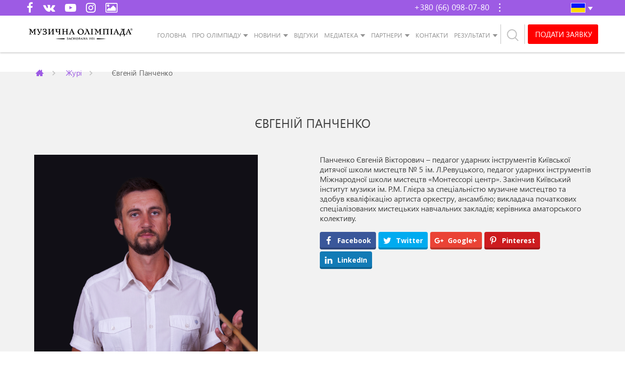

--- FILE ---
content_type: text/html; charset=UTF-8
request_url: https://holoskrainy.ua/evgenij-panchenko-2/
body_size: 20276
content:

<!DOCTYPE html>
<html lang="uk-UA" prefix="og: http://ogp.me/ns#" prefix="og: http://ogp.me/ns# fb: http://ogp.me/ns/fb#">
<head>
<meta charset="UTF-8">
<meta name="viewport" content="width=device-width">
<meta http-equiv="X-UA-Compatible" content="IE=edge,chrome=1">

<link rel="icon" href="https://holoskrainy.ua/wp-content/themes/golos-krajini/favicon.ico" type="image/x-icon" />
<link rel="shortcut icon" href="https://holoskrainy.ua/wp-content/themes/golos-krajini/favicon.ico" type="image/x-icon" />
<link rel="icon" type="image/png" href="/favicon-32x32.png" sizes="32x32" />
<link rel="icon" type="image/png" href="/favicon-16x16.png" sizes="16x16" />
<link rel="apple-touch-icon" sizes="57x57" href="/apple-touch-icon-57x57.png">
<link rel="apple-touch-icon" sizes="60x60" href="/apple-touch-icon-60x60.png">
<link rel="apple-touch-icon" sizes="72x72" href="/apple-touch-icon-72x72.png">
<link rel="apple-touch-icon" sizes="76x76" href="/apple-touch-icon-76x76.png">
<link rel="apple-touch-icon" sizes="114x114" href="/apple-touch-icon-114x114.png">
<link rel="apple-touch-icon" sizes="120x120" href="/apple-touch-icon-120x120.png">
<link rel="apple-touch-icon" sizes="144x144" href="/apple-touch-icon-144x144.png">
<link rel="apple-touch-icon" sizes="152x152" href="/apple-touch-icon-152x152.png">
<link rel="apple-touch-icon" sizes="180x180" href="/apple-touch-icon-180x180.png">
<link rel="icon" type="image/png" sizes="192x192" href="/android-chrome-192x192.png">
<link rel="manifest" href="/manifest.json">
<link rel="mask-icon" href="/safari-pinned-tab.svg" color="#5bbad5">
<meta name="msapplication-TileColor" content="#ffffff">
<meta name="msapplication-TileImage" content="/mstile-144x144.png">
<meta name="theme-color" content="#ffffff">

<meta name="msapplication-config" content="browserconfig.xml" />

<title>Євгеній Панченко | Всеукраинская открытая музыкальная олимпиада &quot;Голос Країни&quot;</title>
<link rel="alternate" hreflang="ru" href="https://holoskrainy.ua/ru/evgenij-panchenko-2/" />
<link rel="alternate" hreflang="uk" href="https://holoskrainy.ua/evgenij-panchenko-2/" />

<!-- start/ Premium SEO pack - Wordpress Plugin -->
<meta name="description" content="Панченко Євгеній Вікторович - педагог ударних інструментів Київської дитячої школи мистецтв № 5 ім. Л.Ревуцького, педагог ударних інструментів Міжнародної школи мистецтв «Монтессорі центр». Закінчив К | Всеукраинская открытая музыкальная олимпиада &quot;Голос Країни&quot; — крупнейшие всеукраинские комплексные музыкальные соревнования, которые проводятся при поддержке Министерства культуры Украины"/>
<meta property='og:locale' content='uk_UA'/>
<meta property="og:site_name" content="Первая Музыкальная олимпиада «Голос Країни»"/>
<meta property="fb:app_id" content="966242223397117"/>
<meta property="og:type" content="article"/>
<meta property="og:url" content="https://holoskrainy.ua/evgenij-panchenko-2/"/>
<meta property="og:title" content="Євгеній Панченко | Всеукраинская открытая музыкальная олимпиада &quot;Голос Країни&quot;"/>
<meta property="og:description" content="Панченко Євгеній Вікторович - педагог ударних інструментів Київської дитячої школи мистецтв № 5 ім. Л.Ревуцького, педагог ударних інструментів Міжнародної школи мистецтв «Монтессорі центр». Закінчив К | Всеукраинская открытая музыкальная олимпиада &quot;Голос Країни&quot; — крупнейшие всеукраинские комплексные музыкальные соревнования, которые проводятся при поддержке Министерства культуры Украины"/>
<meta property="og:image" content="https://holoskrainy.ua/wp-content/uploads/2019/10/Evgenij-Panchenko_IMG_0063-2.jpg"/>
<meta property="og:image" content="https://holoskrainy.ua/wp-content/uploads/2019/07/fb-holos-promo.jpg"/>
<meta property="article:published_time" content="2017-08-27T12:12:18+03:00"/>
<meta property="article:modified_time" content="2019-10-18T12:17:27+03:00"/>
<meta property="article:author" content="https://holoskrainy.ua/author/master/"/>
<meta property="article:section" content="Журі"/>
<meta name="twitter:url" content="https://holoskrainy.ua/evgenij-panchenko-2/"/>
<meta name="twitter:card" content="summary"/>
<meta name="twitter:title" content="Євгеній Панченко | Всеукраинская открытая музыкальная олимпиада &quot;Голос Країни&quot;"/>
<meta name="twitter:description" content="Панченко Євгеній Вікторович - педагог ударних інструментів Київської дитячої школи мистецтв № 5 ім. Л.Ревуцького, педагог ударних інструментів Міжнародної школи мистецтв «Монтессорі центр». Закінчив К | Всеукраинская открытая музыкальная олимпиада &quot;Голос Країни&quot; — крупнейшие всеукраинские комплексные музыкальные соревнования, которые проводятся при поддержке Министерства культуры Украины"/>
<meta name="twitter:image" content="https://holoskrainy.ua/wp-content/uploads/2019/10/Evgenij-Panchenko_IMG_0063-2.jpg"/>
<!-- end/ Premium SEO pack - Wordpress Plugin -->

<meta property="og:locale" content="uk_UA" />
<meta property="og:type" content="article" />
<meta property="og:title" content="Євгеній Панченко" />
<meta property="og:description" content="Панченко Євгеній Вікторович - педагог ударних інструментів Київської дитячої школи мистецтв № 5 ім. Л.Ревуцького, педагог ударних інструментів Міжнародної школи мистецтв «Монтессорі центр». Закінчив Київський інститут музики ім. Р.М. Глієра за спеціальністю музичне мистецтво та здобув кваліфікацію артиста оркестру, ансамблю; викладача початкових спеціалізованих мистецьких навчальних закладів; керівника аматорського колективу." />
<meta property="og:url" content="https://holoskrainy.ua/evgenij-panchenko-2/" />
<meta property="og:site_name" content="Всеукраинская открытая музыкальная олимпиада &quot;Голос Країни&quot;" />
<meta property="article:section" content="Журі" />
<meta property="article:published_time" content="2017-08-27T12:12:18+03:00" />
<meta property="article:modified_time" content="2019-10-18T12:17:27+03:00" />
<meta property="og:updated_time" content="2019-10-18T12:17:27+03:00" />
<meta property="og:image" content="https://holoskrainy.ua/wp-content/uploads/2019/10/Evgenij-Panchenko_IMG_0063-2.jpg" />
<link rel='dns-prefetch' href='//fonts.googleapis.com' />
<link rel='dns-prefetch' href='//s.w.org' />
<link rel="alternate" type="application/rss+xml" title="Всеукраинская открытая музыкальная олимпиада &quot;Голос Країни&quot; &raquo; стрічка" href="https://holoskrainy.ua/feed/" />
<link rel="alternate" type="application/rss+xml" title="Всеукраинская открытая музыкальная олимпиада &quot;Голос Країни&quot; &raquo; Канал коментарів" href="https://holoskrainy.ua/comments/feed/" />
<link rel="alternate" type="application/rss+xml" title="Всеукраинская открытая музыкальная олимпиада &quot;Голос Країни&quot; &raquo; Євгеній Панченко Канал коментарів" href="https://holoskrainy.ua/evgenij-panchenko-2/feed/" />
		<script type="text/javascript">
			window._wpemojiSettings = {"baseUrl":"https:\/\/s.w.org\/images\/core\/emoji\/11.2.0\/72x72\/","ext":".png","svgUrl":"https:\/\/s.w.org\/images\/core\/emoji\/11.2.0\/svg\/","svgExt":".svg","source":{"concatemoji":"https:\/\/holoskrainy.ua\/wp-includes\/js\/wp-emoji-release.min.js?ver=5.1"}};
			!function(a,b,c){function d(a,b){var c=String.fromCharCode;l.clearRect(0,0,k.width,k.height),l.fillText(c.apply(this,a),0,0);var d=k.toDataURL();l.clearRect(0,0,k.width,k.height),l.fillText(c.apply(this,b),0,0);var e=k.toDataURL();return d===e}function e(a){var b;if(!l||!l.fillText)return!1;switch(l.textBaseline="top",l.font="600 32px Arial",a){case"flag":return!(b=d([55356,56826,55356,56819],[55356,56826,8203,55356,56819]))&&(b=d([55356,57332,56128,56423,56128,56418,56128,56421,56128,56430,56128,56423,56128,56447],[55356,57332,8203,56128,56423,8203,56128,56418,8203,56128,56421,8203,56128,56430,8203,56128,56423,8203,56128,56447]),!b);case"emoji":return b=d([55358,56760,9792,65039],[55358,56760,8203,9792,65039]),!b}return!1}function f(a){var c=b.createElement("script");c.src=a,c.defer=c.type="text/javascript",b.getElementsByTagName("head")[0].appendChild(c)}var g,h,i,j,k=b.createElement("canvas"),l=k.getContext&&k.getContext("2d");for(j=Array("flag","emoji"),c.supports={everything:!0,everythingExceptFlag:!0},i=0;i<j.length;i++)c.supports[j[i]]=e(j[i]),c.supports.everything=c.supports.everything&&c.supports[j[i]],"flag"!==j[i]&&(c.supports.everythingExceptFlag=c.supports.everythingExceptFlag&&c.supports[j[i]]);c.supports.everythingExceptFlag=c.supports.everythingExceptFlag&&!c.supports.flag,c.DOMReady=!1,c.readyCallback=function(){c.DOMReady=!0},c.supports.everything||(h=function(){c.readyCallback()},b.addEventListener?(b.addEventListener("DOMContentLoaded",h,!1),a.addEventListener("load",h,!1)):(a.attachEvent("onload",h),b.attachEvent("onreadystatechange",function(){"complete"===b.readyState&&c.readyCallback()})),g=c.source||{},g.concatemoji?f(g.concatemoji):g.wpemoji&&g.twemoji&&(f(g.twemoji),f(g.wpemoji)))}(window,document,window._wpemojiSettings);
		</script>
		<style type="text/css">
img.wp-smiley,
img.emoji {
	display: inline !important;
	border: none !important;
	box-shadow: none !important;
	height: 1em !important;
	width: 1em !important;
	margin: 0 .07em !important;
	vertical-align: -0.1em !important;
	background: none !important;
	padding: 0 !important;
}
</style>
	<link rel='stylesheet' id='cb-moonicon-css-css'  href='https://holoskrainy.ua/wp-content/plugins/cb-custom-breadcrumbs//assets/moon-icons.css?ver=1.0' type='text/css' media='all' />
<link rel='stylesheet' id='cb-font-awesome-css'  href='https://holoskrainy.ua/wp-content/plugins/cb-custom-breadcrumbs//assets/font-awesome.min.css?ver=1.0' type='text/css' media='all' />
<link rel='stylesheet' id='cb-heebo-font-css'  href='https://fonts.googleapis.com/css?family=Heebo&#038;ver=1.0' type='text/css' media='all' />
<link rel='stylesheet' id='cb-picker-css-css'  href='https://holoskrainy.ua/wp-content/plugins/cb-custom-breadcrumbs//assets/css_picker.css?ver=1.0' type='text/css' media='all' />
<link rel='stylesheet' id='wp-block-library-css'  href='https://holoskrainy.ua/wp-includes/css/dist/block-library/style.min.css?ver=5.1' type='text/css' media='all' />
<link rel='stylesheet' id='rs-plugin-settings-css'  href='https://holoskrainy.ua/wp-content/plugins/revslider/public/assets/css/settings.css?ver=5.4.8.3' type='text/css' media='all' />
<style id='rs-plugin-settings-inline-css' type='text/css'>
#rs-demo-id {}
</style>
<link rel='stylesheet' id='wpml-legacy-dropdown-click-0-css'  href='//holoskrainy.ua/wp-content/plugins/sitepress-multilingual-cms/templates/language-switchers/legacy-dropdown-click/style.css?ver=1' type='text/css' media='all' />
<link rel='stylesheet' id='main-style-css'  href='https://holoskrainy.ua/wp-content/themes/golos-krajini/css/main.css?ver=5.1' type='text/css' media='all' />
<link rel='stylesheet' id='golos-krajini-style-css'  href='https://holoskrainy.ua/wp-content/themes/golos-krajini/style.css?ver=5.1' type='text/css' media='all' />
<link rel='stylesheet' id='evcal_google_fonts-css'  href='//fonts.googleapis.com/css?family=Oswald%3A400%2C300%7COpen+Sans%3A700%2C400%2C400i%7CRoboto%3A700%2C400&#038;ver=5.1' type='text/css' media='screen' />
<link rel='stylesheet' id='evcal_cal_default-css'  href='//holoskrainy.ua/wp-content/plugins/eventON/assets/css/eventon_styles.css?ver=2.6' type='text/css' media='all' />
<link rel='stylesheet' id='evo_font_icons-css'  href='//holoskrainy.ua/wp-content/plugins/eventON/assets/fonts/font-awesome.css?ver=2.6' type='text/css' media='all' />
<link rel='stylesheet' id='eventon_dynamic_styles-css'  href='//holoskrainy.ua/wp-content/plugins/eventON/assets/css/eventon_dynamic_styles.css?ver=5.1' type='text/css' media='all' />
<link rel='stylesheet' id='easy-social-share-buttons-css'  href='https://holoskrainy.ua/wp-content/plugins/easy-social-share-buttons3/assets/css/easy-social-share-buttons.min.css?ver=6.1.1' type='text/css' media='all' />
<link rel='stylesheet' id='evo_el_styles-css'  href='https://holoskrainy.ua/wp-content/plugins/eventon-event-lists/assets/el_styles.css?ver=5.1' type='text/css' media='all' />
<link rel='stylesheet' id='photoswipe-css'  href='https://holoskrainy.ua/wp-content/plugins/eventon-event-photos/assets/css/photoswipe.css?ver=5.1' type='text/css' media='all' />
<link rel='stylesheet' id='skin-css'  href='https://holoskrainy.ua/wp-content/plugins/eventon-event-photos/assets/css/skins/default-skin/default-skin.css?ver=5.1' type='text/css' media='all' />
<link rel='stylesheet' id='evoep_styles-css'  href='https://holoskrainy.ua/wp-content/plugins/eventon-event-photos/assets/EP_styles.css?ver=5.1' type='text/css' media='all' />
<link rel='stylesheet' id='jquery-qtip-css'  href='https://holoskrainy.ua/wp-content/plugins/ql-cost-calculator/style/jquery.qtip.css?ver=5.1' type='text/css' media='all' />
<link rel='stylesheet' id='cc-template-css'  href='https://holoskrainy.ua/wp-content/plugins/ql-cost-calculator/fonts/template/style.css?ver=5.1' type='text/css' media='all' />
<link rel='stylesheet' id='cc-google-font-raleway-css'  href='//fonts.googleapis.com/css?family=Raleway%3A400&#038;subset=latin-ext&#038;ver=5.1' type='text/css' media='all' />
<link rel='stylesheet' id='cc-google-font-lato-css'  href='//fonts.googleapis.com/css?family=Lato%3A300%2C400&#038;subset=latin-ext&#038;ver=5.1' type='text/css' media='all' />
<link rel='stylesheet' id='cost_calculator_style-css'  href='https://holoskrainy.ua/wp-content/plugins/ql-cost-calculator/style/style.css?ver=5.1' type='text/css' media='all' />
<link rel='stylesheet' id='cost_calculator_style_responsive-css'  href='https://holoskrainy.ua/wp-content/plugins/ql-cost-calculator/style/responsive.css?ver=5.1' type='text/css' media='all' />
<link rel='stylesheet' id='mg-fontawesome-css'  href='https://holoskrainy.ua/wp-content/plugins/media-grid/css/font-awesome/css/font-awesome.min.css?ver=4.7.0' type='text/css' media='all' />
<link rel='stylesheet' id='mg-frontend-css-css'  href='https://holoskrainy.ua/wp-content/plugins/media-grid/css/frontend.min.css?ver=6.421' type='text/css' media='all' />
<link rel='stylesheet' id='mg-lightbox-css-css'  href='https://holoskrainy.ua/wp-content/plugins/media-grid/css/lightbox.min.css?ver=6.421' type='text/css' media='all' />
<link rel='stylesheet' id='mg-galleria-css-css'  href='https://holoskrainy.ua/wp-content/plugins/media-grid/js/jquery.galleria/themes/mediagrid/galleria.mediagrid.css?ver=6.421' type='text/css' media='all' />
<link rel='stylesheet' id='mg-micro-slider-css-css'  href='https://holoskrainy.ua/wp-content/plugins/media-grid/js/lc-micro-slider/lc-micro-slider.min.css?ver=1.3' type='text/css' media='all' />
<link rel='stylesheet' id='mg-custom-css-css'  href='https://holoskrainy.ua/wp-content/plugins/media-grid/css/custom.css?ver=6.421' type='text/css' media='all' />
<link rel='stylesheet' id='mgom-overlays-css-css'  href='https://holoskrainy.ua/wp-content/plugins/media-grid-overlay-manager/css/overlays.css?ver=1.53' type='text/css' media='all' />
<script type='text/javascript' src='https://holoskrainy.ua/wp-includes/js/jquery/jquery.js?ver=1.12.4'></script>
<script type='text/javascript' src='https://holoskrainy.ua/wp-includes/js/jquery/jquery-migrate.min.js?ver=1.4.1'></script>
<script type='text/javascript' src='//holoskrainy.ua/wp-content/plugins/sitepress-multilingual-cms/templates/language-switchers/legacy-dropdown-click/script.js?ver=1'></script>
<script type='text/javascript' src='https://holoskrainy.ua/wp-content/plugins/media-grid/js/frontend.js?ver=6.421'></script>
<script type='text/javascript' src='https://holoskrainy.ua/wp-content/plugins/media-grid-overlay-manager/js/overlays.min.js?ver=1.53'></script>
<link rel='https://api.w.org/' href='https://holoskrainy.ua/wp-json/' />
<link rel="EditURI" type="application/rsd+xml" title="RSD" href="https://holoskrainy.ua/xmlrpc.php?rsd" />
<link rel="wlwmanifest" type="application/wlwmanifest+xml" href="https://holoskrainy.ua/wp-includes/wlwmanifest.xml" /> 
<link rel='prev' title='Віктор Паламарчук' href='https://holoskrainy.ua/viktor-palamarchuk/' />
<link rel='next' title='Євгенія Пахомова' href='https://holoskrainy.ua/evgeniya-pahomova/' />
<meta name="generator" content="WordPress 5.1" />
<link rel="canonical" href="https://holoskrainy.ua/evgenij-panchenko-2/" />
<link rel='shortlink' href='https://holoskrainy.ua/?p=45550' />
<link rel="alternate" type="application/json+oembed" href="https://holoskrainy.ua/wp-json/oembed/1.0/embed?url=https%3A%2F%2Fholoskrainy.ua%2Fevgenij-panchenko-2%2F" />
<link rel="alternate" type="text/xml+oembed" href="https://holoskrainy.ua/wp-json/oembed/1.0/embed?url=https%3A%2F%2Fholoskrainy.ua%2Fevgenij-panchenko-2%2F&#038;format=xml" />
<meta name="generator" content="WPML ver:4.2.4 stt:1,46,55;" />
<link rel="pingback" href="https://holoskrainy.ua/xmlrpc.php">

<!-- EventON Version -->
<meta name="generator" content="EventON 2.6" />


<script type="text/javascript">var essb_settings = {"ajax_url":"https:\/\/holoskrainy.ua\/wp-admin\/admin-ajax.php","essb3_nonce":"49aee9d0ad","essb3_plugin_url":"https:\/\/holoskrainy.ua\/wp-content\/plugins\/easy-social-share-buttons3","essb3_stats":false,"essb3_ga":false,"essb3_ga_mode":"simple","blog_url":"https:\/\/holoskrainy.ua\/","essb3_postfloat_stay":false,"post_id":45550};</script><meta name="generator" content="Powered by Slider Revolution 5.4.8.3 - responsive, Mobile-Friendly Slider Plugin for WordPress with comfortable drag and drop interface." />
<script type="text/javascript">function setREVStartSize(e){									
						try{ e.c=jQuery(e.c);var i=jQuery(window).width(),t=9999,r=0,n=0,l=0,f=0,s=0,h=0;
							if(e.responsiveLevels&&(jQuery.each(e.responsiveLevels,function(e,f){f>i&&(t=r=f,l=e),i>f&&f>r&&(r=f,n=e)}),t>r&&(l=n)),f=e.gridheight[l]||e.gridheight[0]||e.gridheight,s=e.gridwidth[l]||e.gridwidth[0]||e.gridwidth,h=i/s,h=h>1?1:h,f=Math.round(h*f),"fullscreen"==e.sliderLayout){var u=(e.c.width(),jQuery(window).height());if(void 0!=e.fullScreenOffsetContainer){var c=e.fullScreenOffsetContainer.split(",");if (c) jQuery.each(c,function(e,i){u=jQuery(i).length>0?u-jQuery(i).outerHeight(!0):u}),e.fullScreenOffset.split("%").length>1&&void 0!=e.fullScreenOffset&&e.fullScreenOffset.length>0?u-=jQuery(window).height()*parseInt(e.fullScreenOffset,0)/100:void 0!=e.fullScreenOffset&&e.fullScreenOffset.length>0&&(u-=parseInt(e.fullScreenOffset,0))}f=u}else void 0!=e.minHeight&&f<e.minHeight&&(f=e.minHeight);e.c.closest(".rev_slider_wrapper").css({height:f})					
						}catch(d){console.log("Failure at Presize of Slider:"+d)}						
					};</script>
	<script type="text/javascript">
	// Media Grid global dynamic vars
	mg_boxMargin = 0;
	mg_boxBorder = 0;
	mg_imgPadding = 0;
	mg_delayed_fx = true;
	mg_filters_behav = 'standard';
	mg_monopage_filter = false;
	mg_lightbox_mode = "mg_classic_lb";
	mg_lb_carousel = false;
	mg_lb_touchswipe = false;
	mg_audio_loop = false;
	mg_rtl = false;
	mg_mobile = 500; 
	
	mg_deeplinked_elems = ['item','category','search','page'];
	mg_full_deeplinking = true;

	// Galleria global vars
	mg_galleria_fx = 'fadeslide';
	mg_galleria_fx_time = 400; 
	mg_galleria_interval = 3000;
	
    // LC micro slider vars
	mg_inl_slider_fx 		= 'fadeslide';
	mg_inl_slider_easing 	= 'ease';
	mg_inl_slider_fx_time 	= 400; 
	mg_inl_slider_intval 	= 3000;
	mg_inl_slider_play_btn 	= false;
	mg_inl_slider_pause_on_h = false;
	mg_inl_slider_touch 	= true;
	mg_kenburns_timing 		= 9000;
	
	// woocommerce strings - multilang
	mg_add_to_cart_str  = "Add to cart";
	mg_out_of_stock_str = "Out of stock";
    </script>	
	</head>

<body class="post-template-default single single-post postid-45550 single-format-standard">

<!-- Modal callback-->
<div class="modal fade" id="callback" tabindex="-1" role="dialog">
	<div class="modal-dialog" role="document">
		<div class="modal-content">
			<div class="modal-body">
			
                <div class='gf_browser_chrome gform_wrapper callback-form_wrapper' id='gform_wrapper_1' ><div id='gf_1' class='gform_anchor' tabindex='-1'></div><form method='post' enctype='multipart/form-data' target='gform_ajax_frame_1' id='gform_1' class='callback-form' action='/evgenij-panchenko-2/#gf_1'>
                        <div class='gform_heading'>
                            <h3 class='gform_title'>Заказать звонок</h3>
                            <span class='gform_description'></span>
                        </div>
                        <div class='gform_body'><ul id='gform_fields_1' class='gform_fields top_label form_sublabel_below description_below'><li id='field_1_1'  class='gfield t-inp inp-name gfield_contains_required field_sublabel_below field_description_below gfield_visibility_visible' ><label class='gfield_label' for='input_1_1' >Ваше Имя<span class='gfield_required'>*</span></label><div class='ginput_container ginput_container_text'><input name='input_1' id='input_1_1' type='text' value='' class='medium'    placeholder='Ваше ім&#039;я*
' aria-required="true" aria-invalid="false" /></div></li><li id='field_1_4'  class='gfield t-inp inp-tell gfield_contains_required field_sublabel_below field_description_below gfield_visibility_visible' ><label class='gfield_label' for='input_1_4' >Телефон<span class='gfield_required'>*</span></label><div class='ginput_container ginput_container_phone'><input name='input_4' id='input_1_4' type='text' value='' class='medium'  placeholder='Ваш телефон*' aria-required="true" aria-invalid="false"  /></div></li><li id='field_1_3'  class='gfield field_sublabel_below field_description_below gfield_visibility_visible' ><label class='gfield_label' for='input_1_3' >CAPTCHA</label><div id='input_1_3' class='ginput_container ginput_recaptcha' data-sitekey='6LfU1mUUAAAAAGPIvXHu3In5_uAn1jcfVXsTcTyS'  data-theme='light' data-tabindex='0'  data-badge=''></div></li>
                            </ul></div>
        <div class='gform_footer top_label'> <input type='submit' id='gform_submit_button_1' class='gform_button button' value='Отправить'  onclick='if(window["gf_submitting_1"]){return false;}  window["gf_submitting_1"]=true;  ' onkeypress='if( event.keyCode == 13 ){ if(window["gf_submitting_1"]){return false;} window["gf_submitting_1"]=true;  jQuery("#gform_1").trigger("submit",[true]); }' /> <input type='hidden' name='gform_ajax' value='form_id=1&amp;title=1&amp;description=1&amp;tabindex=0' />
            <input type='hidden' class='gform_hidden' name='is_submit_1' value='1' />
            <input type='hidden' class='gform_hidden' name='gform_submit' value='1' />
            
            <input type='hidden' class='gform_hidden' name='gform_unique_id' value='' />
            <input type='hidden' class='gform_hidden' name='state_1' value='WyJbXSIsIjM5NmYzZjRiYzNmMjVkYjQ5YTQ0YzRlZjdkNGNhYTkwIl0=' />
            <input type='hidden' class='gform_hidden' name='gform_target_page_number_1' id='gform_target_page_number_1' value='0' />
            <input type='hidden' class='gform_hidden' name='gform_source_page_number_1' id='gform_source_page_number_1' value='1' />
            <input type='hidden' name='gform_field_values' value='' />
            
        </div>
                        </form>
                        </div>
                <iframe style='display:none;width:0px;height:0px;' src='about:blank' name='gform_ajax_frame_1' id='gform_ajax_frame_1'>This iframe contains the logic required to handle Ajax powered Gravity Forms.</iframe>
                <script type='text/javascript'>jQuery(document).ready(function($){gformInitSpinner( 1, 'https://holoskrainy.ua/wp-content/plugins/gravityforms/images/spinner.gif' );jQuery('#gform_ajax_frame_1').on('load',function(){var contents = jQuery(this).contents().find('*').html();var is_postback = contents.indexOf('GF_AJAX_POSTBACK') >= 0;if(!is_postback){return;}var form_content = jQuery(this).contents().find('#gform_wrapper_1');var is_confirmation = jQuery(this).contents().find('#gform_confirmation_wrapper_1').length > 0;var is_redirect = contents.indexOf('gformRedirect(){') >= 0;var is_form = form_content.length > 0 && ! is_redirect && ! is_confirmation;var mt = parseInt(jQuery('html').css('margin-top'), 10) + parseInt(jQuery('body').css('margin-top'), 10) + 100;if(is_form){jQuery('#gform_wrapper_1').html(form_content.html());if(form_content.hasClass('gform_validation_error')){jQuery('#gform_wrapper_1').addClass('gform_validation_error');} else {jQuery('#gform_wrapper_1').removeClass('gform_validation_error');}setTimeout( function() { /* delay the scroll by 50 milliseconds to fix a bug in chrome */ jQuery(document).scrollTop(jQuery('#gform_wrapper_1').offset().top - mt); }, 50 );if(window['gformInitDatepicker']) {gformInitDatepicker();}if(window['gformInitPriceFields']) {gformInitPriceFields();}var current_page = jQuery('#gform_source_page_number_1').val();gformInitSpinner( 1, 'https://holoskrainy.ua/wp-content/plugins/gravityforms/images/spinner.gif' );jQuery(document).trigger('gform_page_loaded', [1, current_page]);window['gf_submitting_1'] = false;}else if(!is_redirect){var confirmation_content = jQuery(this).contents().find('.GF_AJAX_POSTBACK').html();if(!confirmation_content){confirmation_content = contents;}setTimeout(function(){jQuery('#gform_wrapper_1').replaceWith(confirmation_content);jQuery(document).scrollTop(jQuery('#gf_1').offset().top - mt);jQuery(document).trigger('gform_confirmation_loaded', [1]);window['gf_submitting_1'] = false;}, 50);}else{jQuery('#gform_1').append(contents);if(window['gformRedirect']) {gformRedirect();}}jQuery(document).trigger('gform_post_render', [1, current_page]);} );} );</script><script type='text/javascript'> jQuery(document).bind('gform_post_render', function(event, formId, currentPage){if(formId == 1) {if(typeof Placeholders != 'undefined'){
                        Placeholders.enable();
                    }jQuery('#input_1_4').mask('(999) 999-9999').bind('keypress', function(e){if(e.which == 13){jQuery(this).blur();} } );} } );jQuery(document).bind('gform_post_conditional_logic', function(event, formId, fields, isInit){} );</script><script type='text/javascript'> jQuery(document).ready(function(){jQuery(document).trigger('gform_post_render', [1, 1]) } ); </script>			</div>
			<span class="child">Замовити зворотний дзвінок</span>
		</div>
	</div>
</div>

	<header class="header"><!-- header -->
		<div class="head-top"><!-- header-top -->
			<div class="container">
				<div class="row">
					<div class="col-xs-4 col-sm-4 col-md-3 head-soc">			<div class="textwidget"><a href="https://www.facebook.com/holoskrainy.ua" target="_blank" title="Facebook"><i class="fa fa-facebook"></i></a>
<a href="https://vk.com/holoskrainyua" target="_blank" title="VK"><i class="fa fa-vk"></i></a>
<a style="cursor:default" title="Youtube"><i class="fa fa-youtube-play"></i></a><a href="https://www.instagram.com/holoskrainy.ua/" target="_blank" title="Instagram"><i class="fa fa-instagram"></i></a>
<a href="https://photo.holoskrainy.ua/" target="_blank" title="Галерея"><i class="fa fa-image"></i></a></div>
		</div>					<div class="col-xs-5 col-sm-6 col-md-7 div-head-info">
						<div class="head-info pull-right">
							<div class="head-info-top" data-toggle="dropdown" >+380 (66) 098-07-80<i></i></div>
							<div class="head-info-drop dropdown-menu">
								<p>+380 (97) 762-91-01</p>
								<p>+380 (63) 510-91-90</p>
								<p>+380 (44) 364-59-68</p>
								<!--<p><a href="skype:artkonkurs?call" class="h-link1" title="Skype">&nbsp;</a></p>-->
								<p><a href="#callback" class="h-link2 fancy" data-toggle="modal" title="Замовити зворотний дзвінок">&nbsp;</a></p>
								<!-- <p class="iframe">
									<a href="#pop-up2" class="h-link3 fancy" title="Звонок с сайта">&nbsp;</a>
									<iframe class="call-button" src="module/call-button-ru.php" style="width:170px;" scrolling="no"></iframe>
								</p> -->
							</div>
						</div>
					</div>
					<div class="col-xs-3 col-sm-2 col-md-2 div-lang">
						<div class="head-info lang pull-right">
							
<div class="wpml-ls-statics-shortcode_actions wpml-ls wpml-ls-legacy-dropdown-click js-wpml-ls-legacy-dropdown-click" id="lang_sel_click">
	<ul>

		<li class="wpml-ls-slot-shortcode_actions wpml-ls-item wpml-ls-item-uk wpml-ls-current-language wpml-ls-last-item wpml-ls-item-legacy-dropdown-click">

			<a href="#" class="js-wpml-ls-item-toggle wpml-ls-item-toggle lang_sel_sel icl-uk"><img class="wpml-ls-flag iclflag" src="https://holoskrainy.ua/wp-content/uploads/flags/ukr.png" alt="uk" title="Українська"></a>

			<ul class="js-wpml-ls-sub-menu wpml-ls-sub-menu">
				
					<li class="icl-ru wpml-ls-slot-shortcode_actions wpml-ls-item wpml-ls-item-ru wpml-ls-first-item">
						<a href="https://holoskrainy.ua/ru/evgenij-panchenko-2/" class="wpml-ls-link"><img class="wpml-ls-flag iclflag" src="https://holoskrainy.ua/wp-content/uploads/flags/rus.png" alt="ru" title="Русский"></a>
					</li>

							</ul>

		</li>

	</ul>
</div>						</div>
					</div>
				</div>
			</div><!-- end header-top -->
		</div>
		<div class="head-bottom"><!-- header-bottom -->
			<div class="container">
				<div class="row">
					<div class="col-xs-9 col-sm-10">
						<div class="row">
							<div class="col-xs-7 col-xs-push-5 col-lg-3 head-logo">
								<a href="https://holoskrainy.ua" class="logo">
																					<img src="https://holoskrainy.ua/wp-content/themes/golos-krajini/img/logo-main.png" title="Музыкальная олимпиада 'Голос Країни'" alt="Музыкальная олимпиада 'Голос Країни'" class="img-responsive" style="width: 350px;">
																			</a>
							</div>
							<div class="col-xs-5 col-xs-pull-7 col-lg-9">
								<a href="#search" id="linkSearch" data-toggle="modal" data-target="#search" data-lang="uk" class="link-search various">
									<svg version="1.1" id="Capa_1" xmlns="http://www.w3.org/2000/svg" xmlns:xlink="http://www.w3.org/1999/xlink" x="0px" y="0px" width="626.52px" height="626.52px" viewBox="0 0 626.52 626.52" style="enable-background:new 0 0 626.52 626.52;" xml:space="preserve">
									<g>
										<path d="M611.531,581.494L470.974,440.937c41.573-46.902,67.614-107.85,67.614-175.292C538.566,119.155,419.389,0,272.899,0
										C126.431,0,7.254,119.155,7.254,265.645c0,146.447,119.177,265.602,265.645,265.602c60.042,0,114.819-20.755,159.37-54.432
										l141.938,141.98c5.178,5.156,11.908,7.724,18.661,7.724s13.506-2.567,18.662-7.724
										C621.843,608.505,621.843,591.807,611.531,581.494z M60.025,265.645c0-117.364,95.51-212.896,212.896-212.896
										c117.408,0,212.896,95.509,212.896,212.896s-95.488,212.832-212.896,212.832C155.535,478.477,60.025,383.031,60.025,265.645z"></path>
									</g>
									</svg>
								</a>
								<nav class="navbar">
									<div class="navbar-header">
										<button type="button" class="navbar-toggle collapsed" data-toggle="collapse" data-target="#header-menu" aria-expanded="false">
											<!-- <span class="sr-only">Toggle navigation</span> -->
											<span class="icon-bar a1"></span>
											<span class="icon-bar a2"></span>
											<span class="icon-bar a3"></span>
										</button>
									</div>
									<div class="collapse navbar-collapse" id="header-menu">
										<ul id="menu-golovne-menju" class="nav navbar-nav "><li id="menu-item-17" class="menu-item menu-item-type-custom menu-item-object-custom menu-item-17"><a href="/uk/">Головна</a></li>
<li id="menu-item-191" class="dropdown menu-item menu-item-type-custom menu-item-object-custom menu-item-has-children menu-item-191"><a href="/">Про олімпіаду</a>
<ul class="sub-menu">
	<li id="menu-item-38466" class="parentli menu-item menu-item-type-post_type menu-item-object-page menu-item-has-children menu-item-38466"><a href="https://holoskrainy.ua/pro-muzychnu-olimpiadu/">Про музичну олімпіаду</a>
	<ul class="sub-menu">
		<li id="menu-item-38469" class="menu-item menu-item-type-post_type menu-item-object-page menu-item-38469"><a href="https://holoskrainy.ua/orgkomitet-muzichnoi-olimpiady/">Оргкомітет</a></li>
		<li id="menu-item-38506" class="menu-item menu-item-type-post_type menu-item-object-page menu-item-38506"><a href="https://holoskrainy.ua/pro-evgena-stankovicha/">Про Євгена Станковича</a></li>
		<li id="menu-item-38532" class="menu-item menu-item-type-post_type menu-item-object-page menu-item-38532"><a href="https://holoskrainy.ua/istoriya-muzichnoi-olimpiady/">Історія</a></li>
		<li id="menu-item-38419" class="menu-item menu-item-type-post_type menu-item-object-page menu-item-38419"><a href="https://holoskrainy.ua/privitannja-muzichnij-olimpiadi/">Привітання</a></li>
		<li id="menu-item-38420" class="menu-item menu-item-type-post_type menu-item-object-page menu-item-38420"><a href="https://holoskrainy.ua/prizy-muzichnoi-olimpiady/">Призи</a></li>
		<li id="menu-item-38509" class="menu-item menu-item-type-post_type menu-item-object-page menu-item-38509"><a href="https://holoskrainy.ua/aleya-slavy-uchasnykiv-muzichnoi-olimpiady/">Алея слави</a></li>
		<li id="menu-item-38501" class="menu-item menu-item-type-post_type menu-item-object-page menu-item-38501"><a href="https://holoskrainy.ua/statistika-muzichnoi-olimpiady/">Статистика</a></li>
	</ul>
</li>
	<li id="menu-item-38473" class="parentli menu-item menu-item-type-post_type menu-item-object-page menu-item-has-children menu-item-38473"><a href="https://holoskrainy.ua/polozhennya-pro-muzichnu-olimpiadu-oficijna-versiya/">Положення</a>
	<ul class="sub-menu">
		<li id="menu-item-38474" class="menu-item menu-item-type-post_type menu-item-object-page menu-item-38474"><a href="https://holoskrainy.ua/nominacii-muzychnoi-olimpiady/">Номінації</a></li>
		<li id="menu-item-38475" class="menu-item menu-item-type-post_type menu-item-object-page menu-item-38475"><a href="https://holoskrainy.ua/programa-muzychnoi-olimpiady/">Програма</a></li>
	</ul>
</li>
	<li id="menu-item-38465" class="parentli menu-item menu-item-type-post_type menu-item-object-page menu-item-38465"><a href="https://holoskrainy.ua/zhuri-muzychnoi-olimpiady/">Журі олімпіади</a></li>
	<li id="menu-item-38467" class="parentli menu-item menu-item-type-post_type menu-item-object-page menu-item-has-children menu-item-38467"><a href="https://holoskrainy.ua/uchasniku-muzichnoi-olimpiady/">Учаснику</a>
	<ul class="sub-menu">
		<li id="menu-item-38470" class="active menu-item menu-item-type-post_type menu-item-object-page menu-item-38470"><a href="https://holoskrainy.ua/podaty-zayavku-na-uchast-v-muzichnij-olimpiadi/">Подати заявку</a></li>
		<li id="menu-item-38471" class="menu-item menu-item-type-post_type menu-item-object-page menu-item-38471"><a href="https://holoskrainy.ua/rozklad-v-grupah-nominacij-muzichnoi-olimpiady/">Розклад</a></li>
		<li id="menu-item-38477" class="menu-item menu-item-type-post_type menu-item-object-page menu-item-38477"><a href="https://holoskrainy.ua/zapytannya-ta-vidpovidi-po-muzichnij-olimpiadi/">Запитання та відповіді</a></li>
		<li id="menu-item-38479" class="menu-item menu-item-type-post_type menu-item-object-page menu-item-38479"><a href="https://holoskrainy.ua/de-oselitisya-uchasniku-muzichnoi-olimpiady/">Де оселитися</a></li>
	</ul>
</li>
</ul>
</li>
<li id="menu-item-29127" class="dropdown menu-item menu-item-type-custom menu-item-object-custom menu-item-has-children menu-item-29127"><a href="/">Новини</a>
<ul class="sub-menu">
	<li id="menu-item-38499" class="parentli menu-item menu-item-type-post_type menu-item-object-page menu-item-38499"><a href="https://holoskrainy.ua/noviny-muzichnoi-olimpiady/">Новини олімпіади</a></li>
	<li id="menu-item-29128" class="parentli invisible menu-item menu-item-type-custom menu-item-object-custom menu-item-29128"><a href="#">invisible</a></li>
	<li id="menu-item-38498" class="parentli menu-item menu-item-type-post_type menu-item-object-page menu-item-38498"><a href="https://holoskrainy.ua/presa-pro-muzichnu-olimpiadu/">Преса про нас</a></li>
</ul>
</li>
<li id="menu-item-43185" class="menu-item menu-item-type-post_type menu-item-object-page menu-item-43185"><a href="https://holoskrainy.ua/vidguky-pro-muzichnu-olimpiadu/">Відгуки</a></li>
<li id="menu-item-27032" class="dropdown partner menu-item menu-item-type-custom menu-item-object-custom menu-item-has-children menu-item-27032"><a href="/">Медіатека</a>
<ul class="sub-menu">
	<li id="menu-item-28886" class="parentli menu-item menu-item-type-custom menu-item-object-custom menu-item-28886"><a target="_blank" href="https://photo.holoskrainy.ua/">Фотобанк</a></li>
	<li id="menu-item-44204" class="parentli invisible menu-item menu-item-type-custom menu-item-object-custom menu-item-44204"><a href="#">invisible</a></li>
	<li id="menu-item-28887" class="parentli menu-item menu-item-type-custom menu-item-object-custom menu-item-28887"><a target="_blank" href="https://www.youtube.com/channel/UCBQQoxQxLtjS4cv3VNSkdag">Відео</a></li>
</ul>
</li>
<li id="menu-item-27033" class="dropdown partner menu-item menu-item-type-custom menu-item-object-custom menu-item-has-children menu-item-27033"><a href="/">Партнери</a>
<ul class="sub-menu">
	<li id="menu-item-38483" class="parentli menu-item menu-item-type-post_type menu-item-object-page menu-item-38483"><a href="https://holoskrainy.ua/sponsory-muzychnoi-olimpiady/">Спонсори</a></li>
	<li id="menu-item-38484" class="parentli menu-item menu-item-type-post_type menu-item-object-page menu-item-38484"><a href="https://holoskrainy.ua/uchbovi-zaklady-partnery-muzichnoi-olimpiady/">Учбові заклади</a></li>
	<li id="menu-item-38487" class="parentli menu-item menu-item-type-post_type menu-item-object-page menu-item-38487"><a href="https://holoskrainy.ua/biznes-partnery-muzychnoi-olimpiady/">Бізнес партнери</a></li>
	<li id="menu-item-39143" class="parentli menu-item menu-item-type-post_type menu-item-object-page menu-item-39143"><a href="https://holoskrainy.ua/organizacii-partnery-muzychnoi-olimpiady/">Організації партнери</a></li>
	<li id="menu-item-38485" class="parentli menu-item menu-item-type-post_type menu-item-object-page menu-item-38485"><a href="https://holoskrainy.ua/muzykanty-partnery-muzychnoi-olimpiady/">Музиканти партнери</a></li>
	<li id="menu-item-38486" class="parentli menu-item menu-item-type-post_type menu-item-object-page menu-item-38486"><a href="https://holoskrainy.ua/media-partnery-muzychnoi-olimpiady/">Медіа партнери</a></li>
</ul>
</li>
<li id="menu-item-30639" class="contact-down menu-item menu-item-type-custom menu-item-object-custom menu-item-30639"><a href="#">Контакти</a></li>
<li id="menu-item-30694" class="dropdown partner not-active_ online-uk menu-item menu-item-type-custom menu-item-object-custom menu-item-has-children menu-item-30694"><a href="/">Результати</a>
<ul class="sub-menu">
	<li id="menu-item-31164" class="parentli disabled menu-item menu-item-type-custom menu-item-object-custom menu-item-has-children menu-item-31164"><a href="#">Учасники</a>
	<ul class="sub-menu">
		<li id="menu-item-38513" class="hide menu-item menu-item-type-post_type menu-item-object-page menu-item-38513"><a href="https://holoskrainy.ua/pretendenty-na-2-tur-muzychnoi-olimpiady/">Претенденти на II тур</a></li>
		<li id="menu-item-38512" class="hide menu-item menu-item-type-post_type menu-item-object-page menu-item-38512"><a href="https://holoskrainy.ua/pretendenty-na-3-tur-muzychnoi-olimpiady/">Претенденти на III тур</a></li>
		<li id="menu-item-38514" class="hide menu-item menu-item-type-post_type menu-item-object-page menu-item-38514"><a href="https://holoskrainy.ua/3-tur-muzychnoi-olimpiady/">III тур олімпіади</a></li>
		<li id="menu-item-38522" class="hide menu-item menu-item-type-post_type menu-item-object-page menu-item-38522"><a href="https://holoskrainy.ua/resultaty-muzychnoi-olimpiady/">Результати учасників</a></li>
		<li id="menu-item-45615" class="menu-item menu-item-type-custom menu-item-object-custom menu-item-45615"><a href="https://monte-contest.appspot.com/online?Event_ID=1016&#038;Script=online_performances">Результати учасників</a></li>
	</ul>
</li>
	<li id="menu-item-38527" class="invisible menu-item menu-item-type-custom menu-item-object-custom menu-item-has-children menu-item-38527"><a href="/">inviz</a>
	<ul class="sub-menu">
		<li id="menu-item-38528" class="invisible menu-item menu-item-type-custom menu-item-object-custom menu-item-38528"><a href="http://#">inv</a></li>
	</ul>
</li>
	<li id="menu-item-31166" class="parentli disabled menu-item menu-item-type-custom menu-item-object-custom menu-item-has-children menu-item-31166"><a href="#">Загальнокомандні заліки</a>
	<ul class="sub-menu">
		<li id="menu-item-38524" class="menu-item menu-item-type-post_type menu-item-object-page menu-item-38524"><a href="https://holoskrainy.ua/onlajn-rezultaty-pedagogiv-muzychnoi-olimpiady/">Результати педагогів</a></li>
		<li id="menu-item-38523" class="menu-item menu-item-type-post_type menu-item-object-page menu-item-38523"><a href="https://holoskrainy.ua/onlajn-rezultaty-koncertmejsteriv-muzychnoi-olimpiady/">Результати концертмейстерів</a></li>
		<li id="menu-item-38525" class="menu-item menu-item-type-post_type menu-item-object-page menu-item-38525"><a href="https://holoskrainy.ua/onlajn-rezultaty-uchbovyh-zakladiv-muzychnoi-olimpiady/">Результати учбових закладів</a></li>
	</ul>
</li>
</ul>
</li>
</ul>									</div>
								</nav>
							</div>
						</div>
					</div>
					<div class="col-xs-3 col-sm-2">
						<a href="/uk/apply/" class="btn btn-sky btn-ord">Подати заявку</a>
					</div>
				</div>
			</div><!-- end header-bottom -->
		</div><!-- end header -->
	</header>
	<!-- Modal search-->
	<div class="modal fade modal-video" id="search" tabindex="-1" role="dialog">
		<div class="modal-dialog" role="document">
			<div class="modal-content">
				<div class="modal-content">
					<div class="modal-header">
						<button type="button" class="close" data-dismiss="modal" aria-label="Close"><span aria-hidden="true">&times;</span></button>
						<h4 class="modal-title text-uppercase text-center" id="myModalLabel">Введить запит для пошуку</h4>
					</div>
					<div class="modal-body">
						<div id='cse' style='width: 100%;'></div>
                        <script>
                            (function() {
                                var cx = '007224811209022811238:8frmatazpw4';
                                var gcse = document.createElement('script');
                                gcse.type = 'text/javascript';
                                gcse.async = true;
                                gcse.src = 'https://cse.google.com/cse.js?cx=' + cx;
                                var s = document.getElementsByTagName('script')[0];
                                s.parentNode.insertBefore(gcse, s);
                            })();
                        </script>
                        <gcse:search></gcse:search>
					</div>
					<div class="modal-footer">
						
					</div>
				</div> 
			</div>
		</div>
	</div>
	<div class="content" id="top"><!-- content -->
	<!--    Video Modal     -->
	<div class="modal fade modal-video" id="video" tabindex="-1" role="video">
	  <div class="modal-dialog" role="document">
	    <div class="modal-content">
	      <div class="modal-body">
	        <!-- 16:9 aspect ratio -->
	        <div class="embed-responsive embed-responsive-16by9">
	          <div id="Youtube" class="embed-responsive-item"></div>
	        </div>
	      </div>
	      <div class="modal-footer">
	        <button type="button" class="close pauseYoutube" data-dismiss="modal" aria-label="Close"><span aria-hidden="true">&times;</span></button>
	      </div>
	    </div>
	  </div>
	</div>
	<!--    /Video Modal    -->

<div class="inner-block bg-grey">
	<div class="container">
		<link rel="stylesheet" type="text/css" href="http://fonts.googleapis.com/css?family=Nunito Sans">
<link rel="stylesheet" type="text/css" media="all" href="https://holoskrainy.ua/wp-content/plugins/cb-custom-breadcrumbs//assets/reset.css" />
<link rel="stylesheet" type="text/css" media="all" href="https://holoskrainy.ua/wp-content/plugins/cb-custom-breadcrumbs//assets/style/model-8/css.css" />
<style type="text/css">
.cb-breadcrumbs {margin: 10px 0px;}
ul#breadcrumbs.model-8 li {font-size: 14px;}
ul#breadcrumbs.model-8 li a:link, ul#breadcrumbs.model-8 li a:visited {color: #9d5be4;}
ul#breadcrumbs.model-8 li.separator {color: #9d5be4;}
ul#breadcrumbs.model-8 li a:hover {color: #ff0000;}
ul#breadcrumbs.model-8 .bread-current {color: #666666;}
ul#breadcrumbs {display: block; clear: both; margin-bottom: 20px; margin-top: 20px;}

                ul#breadcrumbs.model-8 li {
                    font-family: 'Nunito Sans', Arial, serif;
                }
            </style>
<div class="cb-breadcrumbs"><ul class="model-8" id="breadcrumbs" class="breadcrumbs"><li class="item-home"><a class="bread-link bread-home" href="https://holoskrainy.ua" title="Главная">Главная</a></li><li class="separator separator-home"> <i class="mi-icon mi-icon-arrow-right2"></i> </li><li class="item-cat"><a href="https://holoskrainy.ua/category/jury-uk/">Журі</a></li><li class="separator"> <i class="mi-icon mi-icon-arrow-right2"></i> </li><li class="item-current item-45550"><div class="bread-current bread-45550" title="Євгеній Панченко">Євгеній Панченко</div></li></ul><div class="cb-breadcrumbs-overlay"></div></div>
<article id="post-45550" class="post-45550 post type-post status-publish format-standard has-post-thumbnail hentry category-jury-uk">
	<header class="entry-header">
		<h1 class="block-title">Євгеній Панченко</h1>	</header><!-- .entry-header -->

	<div class="entry-content" style="font-size: 16px;">
		<div class="row">
			<div class="col-xs-12 col-sm-5 mrgbtm30">
				<img width="3000" height="3000" src="https://holoskrainy.ua/wp-content/uploads/2019/10/Evgenij-Panchenko_IMG_0063-2.jpg" class="media-object wp-post-image" alt="" srcset="https://holoskrainy.ua/wp-content/uploads/2019/10/Evgenij-Panchenko_IMG_0063-2.jpg 3000w, https://holoskrainy.ua/wp-content/uploads/2019/10/Evgenij-Panchenko_IMG_0063-2-170x170.jpg 170w, https://holoskrainy.ua/wp-content/uploads/2019/10/Evgenij-Panchenko_IMG_0063-2-350x350.jpg 350w, https://holoskrainy.ua/wp-content/uploads/2019/10/Evgenij-Panchenko_IMG_0063-2-768x768.jpg 768w, https://holoskrainy.ua/wp-content/uploads/2019/10/Evgenij-Panchenko_IMG_0063-2-1024x1024.jpg 1024w, https://holoskrainy.ua/wp-content/uploads/2019/10/Evgenij-Panchenko_IMG_0063-2-1200x1200.jpg 1200w" sizes="(max-width: 3000px) 100vw, 3000px" />			</div>
			<div class="col-xs-12 col-sm-6 col-sm-offset-1 mrgbtm30">
				Панченко Євгеній Вікторович &#8211; педагог ударних інструментів Київської дитячої школи мистецтв № 5 ім. Л.Ревуцького, педагог ударних інструментів Міжнародної школи мистецтв «Монтессорі центр». Закінчив Київський інститут музики ім. Р.М. Глієра за спеціальністю музичне мистецтво та здобув кваліфікацію артиста оркестру, ансамблю; викладача початкових спеціалізованих мистецьких навчальних закладів; керівника аматорського колективу.<div class="essb_links essb_counter_modern_right essb_displayed_bottom essb_share essb_template_default4-retina essb_1861571003 print-no" id="essb_displayed_bottom_1861571003" data-essb-postid="45550" data-essb-position="bottom" data-essb-button-style="button" data-essb-template="default4-retina" data-essb-counter-pos="right" data-essb-url="https://holoskrainy.ua/evgenij-panchenko-2/" data-essb-twitter-url="https://holoskrainy.ua/evgenij-panchenko-2/" data-essb-instance="1861571003"><ul class="essb_links_list"><li class="essb_item essb_link_facebook nolightbox"> <a href="https://www.facebook.com/sharer/sharer.php?u=https://holoskrainy.ua/evgenij-panchenko-2/&t=%D0%84%D0%B2%D0%B3%D0%B5%D0%BD%D1%96%D0%B9+%D0%9F%D0%B0%D0%BD%D1%87%D0%B5%D0%BD%D0%BA%D0%BE" title="Показати на Facebook" onclick="essb.window(&#39;https://www.facebook.com/sharer/sharer.php?u=https://holoskrainy.ua/evgenij-panchenko-2/&t=%D0%84%D0%B2%D0%B3%D0%B5%D0%BD%D1%96%D0%B9+%D0%9F%D0%B0%D0%BD%D1%87%D0%B5%D0%BD%D0%BA%D0%BE&#39;,&#39;facebook&#39;,&#39;1861571003&#39;); return false;" target="_blank" rel="nofollow" class="nolightbox" ><span class="essb_icon essb_icon_facebook"></span><span class="essb_network_name">Facebook</span></a></li><li class="essb_item essb_link_twitter nolightbox"> <a href="#" title="Показати в Twitter" onclick="essb.window(&#39;https://twitter.com/intent/tweet?text=%D0%84%D0%B2%D0%B3%D0%B5%D0%BD%D1%96%D0%B9+%D0%9F%D0%B0%D0%BD%D1%87%D0%B5%D0%BD%D0%BA%D0%BE&amp;url=https://holoskrainy.ua/evgenij-panchenko-2/&amp;counturl=https://holoskrainy.ua/evgenij-panchenko-2/&#39;,&#39;twitter&#39;,&#39;1861571003&#39;); return false;" target="_blank" rel="nofollow" class="nolightbox" ><span class="essb_icon essb_icon_twitter"></span><span class="essb_network_name">Twitter</span></a></li><li class="essb_item essb_link_google nolightbox"> <a href="https://plus.google.com/share?url=https://holoskrainy.ua/evgenij-panchenko-2/" title="Показати в Google+" onclick="essb.window(&#39;https://plus.google.com/share?url=https://holoskrainy.ua/evgenij-panchenko-2/&#39;,&#39;google&#39;,&#39;1861571003&#39;); return false;" target="_blank" rel="nofollow" class="nolightbox" ><span class="essb_icon essb_icon_google"></span><span class="essb_network_name">Google+</span></a></li><li class="essb_item essb_link_pinterest nolightbox"> <a href="#" title="" onclick="essb.pinterest_picker(&#39;1861571003&#39;); return false;" target="_blank" rel="nofollow" class="nolightbox" ><span class="essb_icon essb_icon_pinterest"></span><span class="essb_network_name">Pinterest</span></a></li><li class="essb_item essb_link_linkedin nolightbox"> <a href="https://www.linkedin.com/shareArticle?mini=true&amp;ro=true&amp;trk=EasySocialShareButtons&amp;title=%D0%84%D0%B2%D0%B3%D0%B5%D0%BD%D1%96%D0%B9+%D0%9F%D0%B0%D0%BD%D1%87%D0%B5%D0%BD%D0%BA%D0%BE&amp;url=https://holoskrainy.ua/evgenij-panchenko-2/" title="" onclick="essb.window(&#39;https://www.linkedin.com/shareArticle?mini=true&amp;ro=true&amp;trk=EasySocialShareButtons&amp;title=%D0%84%D0%B2%D0%B3%D0%B5%D0%BD%D1%96%D0%B9+%D0%9F%D0%B0%D0%BD%D1%87%D0%B5%D0%BD%D0%BA%D0%BE&amp;url=https://holoskrainy.ua/evgenij-panchenko-2/&#39;,&#39;linkedin&#39;,&#39;1861571003&#39;); return false;" target="_blank" rel="nofollow" class="nolightbox" ><span class="essb_icon essb_icon_linkedin"></span><span class="essb_network_name">LinkedIn</span></a></li></ul></div>			</div>
		</div>
	</div><!-- .entry-content -->

</article><!-- #post-## -->
	</div>
</div>



</div><!-- end content -->
<footer class="footer">
	<section class="section-subscribe full-width"><!-- section-subscribe -->
		<div class="container">
			<div class="subsc row">
				<style id='mailster-form-default' type='text/css'>.mailster-embeded-form body{background:0;padding:0;margin:0}.mailster-embeded-form .mailster-form-body{padding:5px !important;margin:auto !important}.mailster-form-wrap{max-width:100%;max-height:95%;min-width:100px;-webkit-overflow-scrolling:touch}.mailster-form{margin-bottom:20px;position:relative}.mailster-form:before{content:"";position:absolute;display:block;height:100%;width:100%;z-index:1;background-repeat:no-repeat;background-position:center center;background-size:20px 20px;background-image:url('https://holoskrainy.ua/wp-content/plugins/mailster/assets/css/../img/loading.gif');visibility:hidden;opacity:0;-webkit-transition:opacity .15s ease-in-out;-moz-transition:opacity .15s ease-in-out;-ms-transition:opacity .15s ease-in-out;-o-transition:opacity .15s ease-in-out;transition:opacity .15s ease-in-out}.mailster-form.loading:before{opacity:1;visibility:visible}@media only screen and (-webkit-min-device-pixel-ratio:2),only screen and (min-resolution:192dpi){.mailster-form:before{background-image:url('https://holoskrainy.ua/wp-content/plugins/mailster/assets/css/../img/loading_2x.gif')}}.mailster-form:after,.mailster-form-fields:after{content:".";visibility:hidden;display:block;height:0;clear:both}.mailster-form,.mailster-form .input,.mailster-form .mailster-form-info{width:100%;box-sizing:border-box}.mailster-embeded-form .mailster-form{margin-bottom:3px}.mailster-form .mailster-wrapper{position:relative;margin-bottom:2px;-webkit-transition:opacity .15s ease-in-out;-moz-transition:opacity .15s ease-in-out;-ms-transition:opacity .15s ease-in-out;-o-transition:opacity .15s ease-in-out;transition:opacity .15s ease-in-out}.mailster-form.loading .mailster-wrapper{opacity:.2}.mailster-form textarea.input{resize:vertical;height:150px}.mailster-form li{list-style:none !important;margin-left:0;padding-left:0}span.mailster-required{font-size:120%;font-weight:700;color:#bf4d4d}.mailster-lists-wrapper ul{list-style:none;margin-left:0;padding-left:0}.mailster-lists-wrapper ul li{margin-left:0}.mailster-list-description{color:inherit;display:block;margin-left:25px;font-size:.8em}.mailster-form-info{height:0;border-radius:2px;padding:5px;margin-bottom:4px;color:#fff;padding:9px 16px;-webkit-transition:all .2s;-moz-transition:all .2s;transition:all .2s;-webkit-transform:scale(0);-moz-transform:scale(0);-ms-transform:scale(0);transform:scale(0)}.mailster-form.loading .mailster-form-info{opacity:0}.mailster-form-info a{color:#fff}.mailster-form-info.success,.mailster-form-info.error{display:block;height:100%;-webkit-transform:scale(1);-moz-transform:scale(1);-ms-transform:scale(1);transform:scale(1)}.mailster-form .error input,.mailster-form .error select,.mailster-form .error textarea{outline:2px solid #bf4d4d;outline-offset:0}.mailster-form-info.error{background:#bf4d4d}.mailster-form-info.success{background-color:#6fbf4d;text-align:center}.mailster-form-info ul,.mailster-form .mailster-form-info p{margin:0;padding:0}.mailster-form-info ul li{color:inherit;margin-left:0}.mailster-submit-wrapper{margin-top:6px}.mailster-form .submit-button{cursor:pointer}.mailster-form .submit-button:focus{outline:0}</style><style type="text/css" media="screen" class="mailster-custom-form-css">
.mailster-form.mailster-form-3 .mailster-form-info.success{background-color:#8224e3;}
</style>
<form action="https://holoskrainy.ua/mailster/subscribe" method="post" class="mailster-form mailster-form-submit mailster-ajax-form mailster-form-3"><input name="_action" type="hidden" value="subscribe">
<input name="_referer" type="hidden" value="https://holoskrainy.ua/evgenij-panchenko-2/">
<input name="_nonce" type="hidden" value="6f4fd7b83c">
<input name="formid" type="hidden" value="3">
<div class="mailster-form-fields">
<div class="mailster-wrapper mailster-email-wrapper"><input id="mailster-email-3" name="email" type="email" value="" placeholder="Ваш Email" class="input mailster-email mailster-required" aria-required="true" aria-label="Ваш Email" spellcheck="false"></div>
<div class="mailster-wrapper mailster-submit-wrapper form-submit"><input name="submit" type="submit" value="Підписатись на новини" class="submit-button button" aria-label="Підписатись на новини"></div>
</div>
</form>
			</div>
		</div><!-- end section-subscribe -->
	</section>
	<section class="section-conkurs full-width">
		<div class="container">
			<div class="swiper-container slider-partn row">
				<div class="swiper-wrapper">
					<div class="swiper-slide col-xs-6 col-sm-6 col-md-4 col-lg-3">
						<a href="https://montessori.ua/uk/" target="_blank">
							<img src="https://holoskrainy.ua/wp-content/themes/golos-krajini/img/cnr-monte.png" width="100%" title='Міжнародна школа мистецтв "Монтессорі центр"' alt='Міжнародна школа мистецтв "Монтессорі центр"'>
						</a>
					</div>
					<div class="swiper-slide col-xs-6 col-sm-6 col-md-4 col-lg-3">
						<a href="https://holoskrainy.ua/uk/" target="_blank">
							<img src="https://holoskrainy.ua/wp-content/themes/golos-krajini/img/cnr-holos.png" width="100%" title='Всеукраїнська відкрита музична олімпіада "Голос Країни"' alt='Всеукраїнська відкрита музична олімпіада "Голос Країни"'>
						</a>
					</div>
					<div class="swiper-slide col-xs-6 col-sm-6 col-md-4 col-lg-3">
						<a href="https://mystetstvo.org/uk/" target="_blank">
							<img src="https://holoskrainy.ua/wp-content/themes/golos-krajini/img/cnr-mstz.png" width="100%" title='Всеукраїнський відкритий конкурс образотворчого мистецтва #МИСТЕЦТВО' alt='Всеукраїнський відкритий конкурс образотворчого мистецтва #МИСТЕЦТВО'>
						</a>
					</div>
					<div class="swiper-slide col-xs-6 col-sm-6 col-md-4 col-lg-3">
						<a href="https://piano.ua/uk/" target="_blank">
							<img src="https://holoskrainy.ua/wp-content/themes/golos-krajini/img/cnr-piano.png" width="100%" title="Всеукраїнський відкритий конкурс піаністів ім. С.С. Прокоф'єва PIANO.UA" alt="Всеукраїнський відкритий конкурс піаністів ім. С.С. Прокоф'єва PIANO.UA">
						</a>
					</div>
					<div class="swiper-slide col-xs-6 col-sm-6 col-md-4 col-lg-3">
						<a href="https://vocal.ua/uk/" target="_blank">
							<img src="https://holoskrainy.ua/wp-content/themes/golos-krajini/img/cnr-vocal.png" width="100%" title='Всеукраїнський відкритий вокальний конкурс VOCAL.UA' alt='Всеукраїнський відкритий вокальний конкурс VOCAL.UA'>
						</a>
					</div>
					<div class="swiper-slide col-xs-6 col-sm-6 col-md-4 col-lg-3">
						<a href="https://childopenart.com/" target="_blank">
							<img src="https://holoskrainy.ua/wp-content/themes/golos-krajini/img/cnr-chopart.png" width="100%" title='Конкурс образотворчих видів мистецтва' alt='Конкурс образотворчих видів мистецтва'>
						</a>
					</div>
					<div class="swiper-slide col-xs-6 col-sm-6 col-md-4 col-lg-3">
						<a href="https://petitpas.dance/" target="_blank">
							<img src="https://holoskrainy.ua/wp-content/themes/golos-krajini/img/cnr-petipa.png" width="100%" title='Фестиваль танцю' alt='Фестиваль танцю'>
						</a>
					</div>
					<div class="swiper-slide col-xs-6 col-sm-6 col-md-4 col-lg-3">
						<a href="https://prokofievcompetition.org/" target="_blank">
							<img src="https://holoskrainy.ua/wp-content/themes/golos-krajini/img/cnr-proc.png" width="100%" title="Міжнародний конкурс піаністів ім. С.С. Прокоф'єва" alt="Міжнародний конкурс піаністів ім. С.С. Прокоф'єва">
						</a>
					</div>
					<div class="swiper-slide col-xs-6 col-sm-6 col-md-4 col-lg-3">
						<a href="https://guitar.ua/" target="_blank">
							<img src="https://holoskrainy.ua/wp-content/themes/golos-krajini/img/cnr-guit.png" width="100%" title='Всеукраїнський відкритий конкурс гітаристів' alt='Всеукраїнський відкритий конкурс гітаристів'>
						</a>
					</div>
					<div class="swiper-slide col-xs-6 col-sm-6 col-md-4 col-lg-3">
						<a href="https://annarosenko.com/" target="_blank">
							<img src="https://holoskrainy.ua/wp-content/themes/golos-krajini/img/cnr-anna.png" width="100%" title='Директор Міжнародної школи мистецтв "Монтессорі центр"' alt='Директор Міжнародної школи мистецтв "Монтессорі центр"'>
						</a>
					</div>
					<div class="swiper-slide col-xs-6 col-sm-6 col-md-4 col-lg-3">
						<a href="https://думка.укр/" target="_blank">
							<img src="https://holoskrainy.ua/wp-content/themes/golos-krajini/img/cnr-dumka.png" width="100%" title='Національна Заслужена Академічна Капела України "ДУМКА"' alt='Національна Заслужена Академічна Капела України "ДУМКА"'>
						</a>
					</div>
				</div>
			</div>
		</div>
	</section>
<!--<section class="section-partns full-width">
		<div class="container">
			<div class="swiper-container slider-partn row">
				<div class="swiper-wrapper">
												<div class="swiper-slide col-xs-6 col-sm-6 col-md-4 col-lg-3">
																			<img width="275" height="200" src="https://holoskrainy.ua/wp-content/uploads/2018/05/akademia-logo.jpg" class="media-object wp-post-image" alt="Музыкальная олимпиада &quot;Голос Країни&quot;" />																</div>
													<div class="swiper-slide col-xs-6 col-sm-6 col-md-4 col-lg-3">
																			<img width="275" height="200" src="https://holoskrainy.ua/wp-content/uploads/2017/05/jazz-school-kyiv.jpg" class="media-object wp-post-image" alt="ШКОЛА Jazz School Київ, &quot;Голос Країни&quot;" />																</div>
													<div class="swiper-slide col-xs-6 col-sm-6 col-md-4 col-lg-3">
																			<img width="275" height="200" src="https://holoskrainy.ua/wp-content/uploads/2017/05/gazetaua-logo1.jpg" class="media-object wp-post-image" alt="ПОРТАЛ GAZETA.UA, &quot;Голос Країни&quot;" />																</div>
													<div class="swiper-slide col-xs-6 col-sm-6 col-md-4 col-lg-3">
																			<img width="275" height="200" src="https://holoskrainy.ua/wp-content/uploads/2017/05/muzykalnaya-shkola-dnepropetrovskoy-konservatorii-logo.jpg" class="media-object wp-post-image" alt="МУЗЫКАЛЬНАЯ ШКОЛА ПРИ ДНЕПРОПЕТРОВСКОЙ КОНСЕРВАТОРИИ, &quot;Голос Країни&quot;" />																</div>
													<div class="swiper-slide col-xs-6 col-sm-6 col-md-4 col-lg-3">
																			<img width="275" height="200" src="https://holoskrainy.ua/wp-content/uploads/2017/05/novopecherskaya-shkola-logo1.jpg" class="media-object wp-post-image" alt="НОВОПЕЧЕРСКАЯ ШКОЛА, &quot;Голос Країни&quot;" />																</div>
													<div class="swiper-slide col-xs-6 col-sm-6 col-md-4 col-lg-3">
																			<img width="275" height="200" src="https://holoskrainy.ua/wp-content/uploads/2017/05/dream-school-logo.jpg" class="media-object wp-post-image" alt="ШКОЛА ЭСТРАДНОГО ИСПОЛНИТЕЛЬСТВА &quot;DREAM SCHOOL&quot;, &quot;Голос Країни&quot;" />																</div>
													<div class="swiper-slide col-xs-6 col-sm-6 col-md-4 col-lg-3">
																			<img width="275" height="200" src="https://holoskrainy.ua/wp-content/uploads/2017/05/lozovskoe-uchilische-logo1.jpg" class="media-object wp-post-image" alt="ЛОЗОВСКОЕ УЧИЛИЩЕ КУЛЬТУРЫ И ИСКУССТВ, &quot;Голос Країни&quot;" />																</div>
													<div class="swiper-slide col-xs-6 col-sm-6 col-md-4 col-lg-3">
																			<img width="275" height="200" src="https://holoskrainy.ua/wp-content/uploads/2017/05/zmu-logo1.jpg" class="media-object wp-post-image" alt="ЗАПОРОЖСКОЕ МУЗЫКАЛЬНОЕ УЧИЛИЩЕ, &quot;Голос Країни&quot;" />																</div>
													<div class="swiper-slide col-xs-6 col-sm-6 col-md-4 col-lg-3">
																			<img width="275" height="200" src="https://holoskrainy.ua/wp-content/uploads/2017/05/uzhgorodskaya-shkola-iskusstv-logo.jpg" class="media-object wp-post-image" alt="УЖГОРОДСКАЯ ДЕТСКАЯ ШКОЛА ИСКУССТВ, &quot;Голос Країни&quot;" />																</div>
													<div class="swiper-slide col-xs-6 col-sm-6 col-md-4 col-lg-3">
																			<img width="275" height="200" src="https://holoskrainy.ua/wp-content/uploads/2017/05/shkola-pisarenko-logo.jpg" class="media-object wp-post-image" alt="ШКОЛА МУЗЫКИ ЮЛИИ ПИСАРЕНКО, &quot;Голос Країни&quot;" />																</div>
													<div class="swiper-slide col-xs-6 col-sm-6 col-md-4 col-lg-3">
																			<img width="275" height="200" src="https://holoskrainy.ua/wp-content/uploads/2017/05/uchilische-dnepropetrovskoy-konservotorii-logo.jpg" class="media-object wp-post-image" alt="МУЗЫКАЛЬНОЕ УЧИЛИЩЕ ПРИ ДНЕПРОПЕТРОВСКОЙ КОНСЕРВАТОРИИ, &quot;Голос Країни&quot;" />																</div>
													<div class="swiper-slide col-xs-6 col-sm-6 col-md-4 col-lg-3">
																			<img width="275" height="200" src="https://holoskrainy.ua/wp-content/uploads/2017/05/svalyavska-shkola-mystetstv-logo1.jpg" class="media-object wp-post-image" alt="СВАЛЯВСКАЯ ДЕТСКАЯ ШКОЛА ИСКУССТВ, &quot;Голос Країни&quot;" />																</div>
													<div class="swiper-slide col-xs-6 col-sm-6 col-md-4 col-lg-3">
																			<img width="275" height="200" src="https://holoskrainy.ua/wp-content/uploads/2017/05/kramatorska-shkola-mystetstv-logo.jpg" class="media-object wp-post-image" alt="ШКОЛА ИСКУССТВ №2 - КРАМАТОРСК, &quot;Голос Країни&quot;" />																</div>
													<div class="swiper-slide col-xs-6 col-sm-6 col-md-4 col-lg-3">
																			<img width="275" height="200" src="https://holoskrainy.ua/wp-content/uploads/2017/05/mar_zosh_logo.jpg" class="media-object wp-post-image" alt="МУЗЫКАЛЬНАЯ ШКОЛА № 3 В МАРИУПОЛЕ, &quot;Голос Країни&quot;" />																</div>
													<div class="swiper-slide col-xs-6 col-sm-6 col-md-4 col-lg-3">
																			<img width="275" height="200" src="https://holoskrainy.ua/wp-content/uploads/2017/05/nota-slider.jpg" class="media-object wp-post-image" alt="ВОКАЛЬНАЯ СТУДИЯ &quot;НОТА&quot;, &quot;Голос Країни&quot;" />																</div>
													<div class="swiper-slide col-xs-6 col-sm-6 col-md-4 col-lg-3">
																			<img width="275" height="199" src="https://holoskrainy.ua/wp-content/uploads/2017/05/logo_solomriya.jpg" class="media-object wp-post-image" alt="ШКОЛА ИСКУССТВ &quot;СОЛОМРІЯ&quot;, &quot;Голос Країни&quot;" />																</div>
													<div class="swiper-slide col-xs-6 col-sm-6 col-md-4 col-lg-3">
																			<img width="188" height="136" src="https://holoskrainy.ua/wp-content/uploads/2017/10/change-55-1.png" class="media-object wp-post-image" alt="" />																</div>
													<div class="swiper-slide col-xs-6 col-sm-6 col-md-4 col-lg-3">
																			<img width="275" height="197" src="https://holoskrainy.ua/wp-content/uploads/2017/05/resonance_1.jpg" class="media-object wp-post-image" alt="ШКОЛА ВОКАЛА &quot;RESONANCE&quot;, &quot;Голос Країни&quot;" />																</div>
													<div class="swiper-slide col-xs-6 col-sm-6 col-md-4 col-lg-3">
																			<img width="275" height="200" src="https://holoskrainy.ua/wp-content/uploads/2017/05/dragomanova-logo1.jpg" class="media-object wp-post-image" alt="УНИВЕРСИТЕТ ИМЕНИ ДРАГОМАНОВА, &quot;Голос Країни&quot;" />																</div>
													<div class="swiper-slide col-xs-6 col-sm-6 col-md-4 col-lg-3">
																			<img width="275" height="200" src="https://holoskrainy.ua/wp-content/uploads/2018/03/partner-skola-lisenko.jpg" class="media-object wp-post-image" alt="Музыкальная олимпиада &quot;Голос Країни&quot;" />																</div>
													<div class="swiper-slide col-xs-6 col-sm-6 col-md-4 col-lg-3">
																			<img width="275" height="200" src="https://holoskrainy.ua/wp-content/uploads/2017/10/mukach.png" class="media-object wp-post-image" alt="" />																</div>
													<div class="swiper-slide col-xs-6 col-sm-6 col-md-4 col-lg-3">
																			<img width="250" height="196" src="https://holoskrainy.ua/wp-content/uploads/2017/05/logo-1.png" class="media-object wp-post-image" alt="" />																</div>
													<div class="swiper-slide col-xs-6 col-sm-6 col-md-4 col-lg-3">
																			<img width="275" height="200" src="https://holoskrainy.ua/wp-content/uploads/2017/05/dnepropetrovskaya-konservatoria-logo1.jpg" class="media-object wp-post-image" alt="ДНЕПРОПЕТРОВСКАЯ КОНСЕРВАТОРИЯ ИМЕНИ М. ГЛИНКИ, &quot;Голос Країни&quot;" />																</div>
													<div class="swiper-slide col-xs-6 col-sm-6 col-md-4 col-lg-3">
																			<img width="275" height="200" src="https://holoskrainy.ua/wp-content/uploads/2017/05/notatky-logo1.jpg" class="media-object wp-post-image" alt="NOTATKY.COM.UA, &quot;Голос Країни&quot;" />																</div>
													<div class="swiper-slide col-xs-6 col-sm-6 col-md-4 col-lg-3">
																			<img width="275" height="200" src="https://holoskrainy.ua/wp-content/uploads/2017/05/inkorr-logo1.jpg" class="media-object wp-post-image" alt="ПОРТАЛ INKORR.COM, олимпиада &quot;Голос Країни&quot;" />																</div>
													<div class="swiper-slide col-xs-6 col-sm-6 col-md-4 col-lg-3">
																			<img width="275" height="200" src="https://holoskrainy.ua/wp-content/uploads/2017/05/joinfo-logo1.jpg" class="media-object wp-post-image" alt="ПОРТАЛ JOINFO.UA, олимпиада &quot;Голос Країни&quot;" />																</div>
													<div class="swiper-slide col-xs-6 col-sm-6 col-md-4 col-lg-3">
																			<img width="170" height="141" src="https://holoskrainy.ua/wp-content/uploads/2018/04/VTRENDI-1-1.jpg" class="media-object wp-post-image" alt="" />																</div>
													<div class="swiper-slide col-xs-6 col-sm-6 col-md-4 col-lg-3">
																			<img width="275" height="200" src="https://holoskrainy.ua/wp-content/uploads/2017/10/change-108.jpg" class="media-object wp-post-image" alt="" />																</div>
													<div class="swiper-slide col-xs-6 col-sm-6 col-md-4 col-lg-3">
																			<img width="275" height="200" src="https://holoskrainy.ua/wp-content/uploads/2017/10/change-102.png" class="media-object wp-post-image" alt="" />																</div>
													<div class="swiper-slide col-xs-6 col-sm-6 col-md-4 col-lg-3">
																			<img width="275" height="200" src="https://holoskrainy.ua/wp-content/uploads/2017/05/change-105.jpg" class="media-object wp-post-image" alt="" />																</div>
													<div class="swiper-slide col-xs-6 col-sm-6 col-md-4 col-lg-3">
																			<img width="275" height="200" src="https://holoskrainy.ua/wp-content/uploads/2017/05/obozrevatel-logo1.jpg" class="media-object wp-post-image" alt="«ОБОЗРЕВАТЕЛЬ», олимпиада &quot;Голос Країни&quot;" />																</div>
													<div class="swiper-slide col-xs-6 col-sm-6 col-md-4 col-lg-3">
																			<img width="275" height="200" src="https://holoskrainy.ua/wp-content/uploads/2017/05/tut-ua-sm-1.jpg" class="media-object wp-post-image" alt="ПОРТАЛ TUT-UA.COM, &quot;Голос Країни&quot;" />																</div>
													<div class="swiper-slide col-xs-6 col-sm-6 col-md-4 col-lg-3">
																			<img width="275" height="200" src="https://holoskrainy.ua/wp-content/uploads/2017/05/academy-A-plus.jpg.jpg" class="media-object wp-post-image" alt="Музыкальная олимпиада &quot;Голос Країни&quot;" />																</div>
													<div class="swiper-slide col-xs-6 col-sm-6 col-md-4 col-lg-3">
																			<img width="275" height="200" src="https://holoskrainy.ua/wp-content/uploads/2017/05/kapela-partner1.jpg" class="media-object wp-post-image" alt="КАПЕЛЛА БАНДУРИСТОВ ИМ. МАЙБОРОДЫ, &quot;Голос Країни&quot;" />																</div>
													<div class="swiper-slide col-xs-6 col-sm-6 col-md-4 col-lg-3">
																			<img width="275" height="200" src="https://holoskrainy.ua/wp-content/uploads/2017/05/kapella-dumka-logo1.jpg" class="media-object wp-post-image" alt="КАПЕЛЛА &quot;ДУМКА&quot;, &quot;Голос Країни&quot;" />																</div>
													<div class="swiper-slide col-xs-6 col-sm-6 col-md-4 col-lg-3">
																			<img width="275" height="200" src="https://holoskrainy.ua/wp-content/uploads/2017/05/kamareta-kiev.jpg" class="media-object wp-post-image" alt="КИЕВСКАЯ КАМЕРАТА, &quot;Голос Країни&quot;" />																</div>
													<div class="swiper-slide col-xs-6 col-sm-6 col-md-4 col-lg-3">
																			<img width="275" height="200" src="https://holoskrainy.ua/wp-content/uploads/2017/05/fastprint1.jpg" class="media-object wp-post-image" alt="КОМПАНИЯ «ФАСТПРИНТ», олимпиада &quot;Голос Країни&quot;" />																</div>
													<div class="swiper-slide col-xs-6 col-sm-6 col-md-4 col-lg-3">
																			<img width="275" height="200" src="https://holoskrainy.ua/wp-content/uploads/2017/05/kovalska-logo1.jpg" class="media-object wp-post-image" alt="ГРУППА «КОВАЛЬСКАЯ», Музыкальная олимпиада &quot;Голос Країни&quot;" />																</div>
													<div class="swiper-slide col-xs-6 col-sm-6 col-md-4 col-lg-3">
																			<img width="275" height="200" src="https://holoskrainy.ua/wp-content/uploads/2017/05/artstudio-logo.jpg" class="media-object wp-post-image" alt="CТУДИЯ «МОИ СОКРОВИЩА», &quot;Голос Країни&quot;" />																</div>
													<div class="swiper-slide col-xs-6 col-sm-6 col-md-4 col-lg-3">
																			<img width="275" height="198" src="https://holoskrainy.ua/wp-content/uploads/2017/05/new_SR.jpg" class="media-object wp-post-image" alt="СТУДИЯ ЗВУКОЗАПИСИ &quot;SARARECORDS&quot;, Музыкальная олимпиада &quot;Голос Країни&quot;" />																</div>
													<div class="swiper-slide col-xs-6 col-sm-6 col-md-4 col-lg-3">
																			<img width="275" height="200" src="https://holoskrainy.ua/wp-content/uploads/2017/05/universitet-grinchenko-logo1.jpg" class="media-object wp-post-image" alt="КИЕВСКИЙ УНИВЕРСИТЕТ ИМЕНИ БОРИСА ГРИНЧЕНКО, Музыкальная олимпиада &quot;Голос Країни&quot;" />																</div>
													<div class="swiper-slide col-xs-6 col-sm-6 col-md-4 col-lg-3">
																			<img width="275" height="200" src="https://holoskrainy.ua/wp-content/uploads/2019/10/artschool-turchak-ua.jpg" class="media-object wp-post-image" alt="" />																</div>
													<div class="swiper-slide col-xs-6 col-sm-6 col-md-4 col-lg-3">
																			<img width="275" height="200" src="https://holoskrainy.ua/wp-content/uploads/2018/02/KDAM-partner.jpg" class="media-object wp-post-image" alt="" />																</div>
													<div class="swiper-slide col-xs-6 col-sm-6 col-md-4 col-lg-3">
																			<img width="275" height="200" src="https://holoskrainy.ua/wp-content/uploads/2017/05/jazzclub-logo1.jpg" class="media-object wp-post-image" alt="МАГАЗИН &quot;IN-JAZZ&quot;, Музыкальная олимпиада &quot;Голос Країни&quot;" />																</div>
													<div class="swiper-slide col-xs-6 col-sm-6 col-md-4 col-lg-3">
																			<img width="275" height="200" src="https://holoskrainy.ua/wp-content/uploads/2017/05/hitonline-logo1.jpg" class="media-object wp-post-image" alt="" />																</div>
													<div class="swiper-slide col-xs-6 col-sm-6 col-md-4 col-lg-3">
																			<img width="275" height="200" src="https://holoskrainy.ua/wp-content/uploads/2017/05/muztorg-new-logo.jpg" class="media-object wp-post-image" alt="" />																</div>
													<div class="swiper-slide col-xs-6 col-sm-6 col-md-4 col-lg-3">
																			<img width="275" height="200" src="https://holoskrainy.ua/wp-content/uploads/2017/05/srs-logo.jpg" class="media-object wp-post-image" alt="" />																</div>
													<div class="swiper-slide col-xs-6 col-sm-6 col-md-4 col-lg-3">
																			<img width="275" height="200" src="https://holoskrainy.ua/wp-content/uploads/2017/01/nach-logo.jpg" class="media-object wp-post-image" alt="" />																</div>
													<div class="swiper-slide col-xs-6 col-sm-6 col-md-4 col-lg-3">
																			<img width="275" height="200" src="https://holoskrainy.ua/wp-content/uploads/2017/05/montessori-logo.jpg" class="media-object wp-post-image" alt="" />																</div>
										</div>
			</div>
		</div>
	</section>-->
	<div class="footer-top full-width">
		<div class="container">
			<div class="row">
				<div class="col-xs-12 col-md-8 col-lg-9">
					<div class="row">
						<div class="col-xs-12 col-sm-6 mrgbtm20 mrgtp25">
							<div class="foot-feed">
															</div>
						</div>
						<div class="col-xs-12 col-sm-6 mrgbtm20" id="footercontacts">
							<div class="foot-info">
								<h3 class="block-title">Контакти</h3>
								<div class="foot-info-item foot-info-item1 mrgbtm20">
									<div class="foot-title">Оргкомітет:</div>
									<p>вул. Княжий Затон, 21 (М. &quot;Осокорки&quot;) <br>Київ, Україна, 02095</p>
								</div>
								<!--<div class="foot-info-item foot-info-item1 mrgbtm20">
									<div class="foot-title">Концертна зала:</div>
									<p>вул. Маршала Тимошенка, 13Б (М. &quot;Мінська&quot;) Київ, Україна, 04212</p>
								</div>-->
								<div class="foot-info-item foot-info-item2 mrgbtm20">
									<p>+380 (66) 098-07-80</p>
									<p>+380 (97) 762-91-01</p>
									<p>+380 (63) 510-91-90</p>
									<p>+380 (44) 364-59-68</p>
								</div>
								<div class="foot-info-item foot-info-item3 mrgbtm20">
									<p><a href="mailto:info@holoskrainy.ua">info@holoskrainy.ua</a></p>
								</div>
								<!--<div class="foot-info-item foot-info-item4 mrgbtm20">
									<p><a href="skype:[artkonkurs]">artkonkurs</a></p>
								</div>-->
							</div>
						</div>
					</div>
				</div>
				<div class="col-xs-12 col-md-4 col-lg-3 mrgbtm20">
					<div class="foot-right">
						<h3 class="block-title hidden-xs">Соцмережі</h3>
						<div class="foot-soc row">
							<div class="soc-item soc-item2 col-xs-10 col-sm-3 col-md-12"><a href="https://www.facebook.com/holoskrainy.ua" target="_blank"><i class="fa fa-facebook"> </i>Підписатися</span></a><span class="soc-num hidden-sm"></span></div>
                            <div class="soc-item soc-item1 col-xs-10 col-sm-3 col-md-12"><a href="https://vk.com/holoskrainyua" target="_blank"><i class="fa fa-vk"> </i><span>Підписатися</span></a><span class="soc-num hidden-sm"></span></div>
                            <div class="soc-item soc-item3 col-xs-10 col-sm-3 col-md-12"><a style="cursor:default"><i class="fa fa-youtube-play"> </i><span>Підписатися</span></a><span class="soc-num hidden-sm"></span></div>
							<div class="soc-item soc-item4 col-xs-10 col-sm-3 col-md-12"><a href="https://www.instagram.com/holoskrainy.ua/" target="_blank"><i class="fa fa-instagram"> </i><span>Підписатися</span></a><span class="soc-num hidden-sm"></span></div>
						</div>
					</div>
				</div>
			</div>
		</div>
	</div>
    <div class="footer-middle full-width">
        <div class="container">
            <div class="row">
                <div class="col-xs-12 fmid-hr"><hr/></div>

                                    <div class="col-xs-12 col-sm-4 fmid-1">
                        <ul>
                            <li><a href="https://holoskrainy.ua/uk/komanda-muzichnoi-olimpiady/">Команда</a></li>
                            <li><a href="https://holoskrainy.ua/uk/torgovi-marky-muzychnoi-olimpiady/">Торгові марки</a></li>
                            <li><a href="https://holoskrainy.ua/uk/logotipy-muzichnoi-olimpiady/">Логотипи</a></li>
                            <li><a href="https://holoskrainy.ua/uk/katalogy-muzychnoi-olimpiady/">Каталоги</a></li>
                        </ul>
                    </div>
                    <div class="col-xs-12 col-sm-4 fmid-2">
                        <ul>
                            <li><a href="https://holoskrainy.ua/uk/koncertni-zaly-muzychnoi-olimpiady/">Концертні зали</a></li>
                            <li><a href="https://holoskrainy.ua/uk/uspishni-istorii-muzychnoi-olimpiady/">Успішні історії</a></li>
                            <li><a href="https://holoskrainy.ua/uk/arhiv-rezultativ-muzichnoi-olimpiady/">Архів результатів</a></li>

                        </ul>
                    </div>
                    <div class="col-xs-12 col-sm-4 fmid-3">
                        <ul>
                            <li><a href="https://holoskrainy.ua/uk/zhuri-muzychnoi-olimpiady/stante-chlenom-zhuri/">Стати членом журі</a></li>
                            <li><a href="https://holoskrainy.ua/uk/zhuri-muzychnoi-olimpiady/rozklad-zhuri/">Розклад журі</a></li>
                            <li><a href="https://holoskrainy.ua/uk/symvolika-muzychnoi-olimpiady/">Символіка</a></li>
                        </ul>
                    </div>
                
            </div>
        </div>
    </div>
	<div class="footer-bottom full-width">
		<div class="container">
			<div class="copy">

                &copy; 2014-2022, Музична олімпіада &quot;Голос Країни&quot;
            </div>
		</div>
	</div>
</footer>

    <script type="text/javascript">
	if(typeof( document.body.animate ) == 'undefined') {
		
		var s = document.createElement("script");
				
		s.type = "text/javascript";
		s.id = "mediaelement-js";
		s.src = "https://holoskrainy.ua/wp-content/plugins/media-grid/js/web_animations_polyfill/web-animations.min.js";
		
		document.body.appendChild(s);
	}
	</script>
    		<script type="text/javascript">
		/*<![CDATA[*/
		var gmapstyles = 'default';
		/* ]]> */
		</script>		
					<div id="evo-gallery" class="pswp" tabindex="-1" role="dialog" aria-hidden="true">
			    <div class="pswp__bg"></div>
			    <div class="pswp__scroll-wrap">
			      <div class="pswp__container">
					<div class="pswp__item"></div>
					<div class="pswp__item"></div>
					<div class="pswp__item"></div>
			      </div>

			      <div class="pswp__ui pswp__ui--hidden">

			        <div class="pswp__top-bar">

						<div class="pswp__counter"></div>
						<div class="pswp__button pswp__button--close" title="Close (Esc)"></div>
						<div class="pswp__button pswp__button--share" title="Share"></div>
						<div class="pswp__button pswp__button--fs" title="Toggle fullscreen"></div>
						<div class="pswp__button pswp__button--zoom" title="Zoom in/out"></div>
						<div class="pswp__preloader">
							<div class="pswp__preloader__icn">
							  <div class="pswp__preloader__cut">
							    <div class="pswp__preloader__donut"></div>
							  </div>
							</div>
						</div>
			        </div>
					<div class="pswp__loading-indicator"><div class="pswp__loading-indicator__line"></div></div>
			        <div class="pswp__share-modal pswp__share-modal--hidden pswp__single-tap">
			            <div class="pswp__share-tooltip">
							<a href="#" class="pswp__share--facebook"></a>
							<a href="#" class="pswp__share--twitter"></a>
							<a href="#" class="pswp__share--pinterest"></a>
							<a href="#" download class="pswp__share--download"></a>
			            </div>
			        </div>
			        <div class="pswp__button pswp__button--arrow--left" title="Previous (arrow left)"></div>
			        <div class="pswp__button pswp__button--arrow--right" title="Next (arrow right)"></div>
			        <div class="pswp__caption">
			          <div class="pswp__caption__center">
			          </div>
			        </div>
			      </div>
			    </div>
			</div>

			<script type='text/javascript' src='https://holoskrainy.ua/wp-content/plugins/mailster/assets/js/form.min.js?ver=2.4.1'></script>
<div class='evo_lightboxes' style='display:block'>					<div class='evo_lightbox eventcard eventon_events_list' id='' >
						<div class="evo_content_in">													
							<div class="evo_content_inin">
								<div class="evo_lightbox_content">
									<a class='evolbclose '>X</a>
									<div class='evo_lightbox_body eventon_list_event evo_pop_body evcal_eventcard'></div>
								</div>
							</div>							
						</div>
					</div>
					</div><script type='text/javascript' src='https://holoskrainy.ua/wp-content/plugins/cb-custom-breadcrumbs//assets/frontend.js?ver=1.0'></script>
<script type='text/javascript'>
/* <![CDATA[ */
var cb_css_picker_utils = {"cb_ajax_url":"https:\/\/holoskrainy.ua\/wp-admin\/admin-ajax.php","cb_settings_url":"https:\/\/holoskrainy.ua\/wp-admin\/admin.php?page=cb&cb_action=config"};
/* ]]> */
</script>
<script type='text/javascript' src='https://holoskrainy.ua/wp-content/plugins/cb-custom-breadcrumbs//assets/css_picker.js?ver=1.0'></script>
<script type='text/javascript' src='https://holoskrainy.ua/wp-content/plugins/eventon-event-photos/assets/js/photoswipe.min.js?ver=0.4'></script>
<script type='text/javascript' src='https://holoskrainy.ua/wp-content/plugins/eventon-event-photos/assets/js/photoswipe-ui-default.min.js?ver=0.4'></script>
<script type='text/javascript' src='https://holoskrainy.ua/wp-content/plugins/eventon-event-photos/assets/EP_script.js?ver=0.4'></script>
<script type='text/javascript' src='https://holoskrainy.ua/wp-content/plugins/revslider/public/assets/js/jquery.themepunch.tools.min.js?ver=5.4.8.3'></script>
<script type='text/javascript' src='https://holoskrainy.ua/wp-content/plugins/revslider/public/assets/js/jquery.themepunch.revolution.min.js?ver=5.4.8.3'></script>
<script type='text/javascript' src='https://holoskrainy.ua/wp-content/themes/golos-krajini/js/swiper.min.js?ver=20170303'></script>
<script type='text/javascript' src='https://holoskrainy.ua/wp-content/themes/golos-krajini/js/chosen.jquery.min.js?ver=1.6.2'></script>
<script type='text/javascript' src='https://holoskrainy.ua/wp-content/themes/golos-krajini/js/bootstrap.js?ver=3.3.7'></script>
<script type='text/javascript' src='https://holoskrainy.ua/wp-content/themes/golos-krajini/js/main.js?ver=20170303'></script>
<script type='text/javascript' src='//holoskrainy.ua/wp-content/plugins/eventON/assets/js/eventon_functions.js?ver=2.6'></script>
<script type='text/javascript' src='//holoskrainy.ua/wp-content/plugins/eventON/assets/js/jquery.mobile.min.js?ver=2.6'></script>
<script type='text/javascript' src='//holoskrainy.ua/wp-content/plugins/eventON/assets/js/jquery.mousewheel.min.js?ver=2.6'></script>
<script type='text/javascript'>
/* <![CDATA[ */
var the_ajax_script = {"ajaxurl":"https:\/\/holoskrainy.ua\/wp-admin\/admin-ajax.php","postnonce":"33629fb608"};
/* ]]> */
</script>
<script type='text/javascript' src='//holoskrainy.ua/wp-content/plugins/eventON/assets/js/eventon_script.js?ver=2.6'></script>
<script type='text/javascript' src='https://holoskrainy.ua/wp-includes/js/jquery/ui/core.min.js?ver=1.11.4'></script>
<script type='text/javascript' src='https://holoskrainy.ua/wp-includes/js/jquery/ui/datepicker.min.js?ver=1.11.4'></script>
<script type='text/javascript'>
jQuery(document).ready(function(jQuery){jQuery.datepicker.setDefaults({"closeText":"\u0417\u0430\u043a\u0440\u0438\u0442\u0438","currentText":"\u0421\u044c\u043e\u0433\u043e\u0434\u043d\u0456","monthNames":["\u0421\u0456\u0447\u0435\u043d\u044c","\u041b\u044e\u0442\u0438\u0439","\u0411\u0435\u0440\u0435\u0437\u0435\u043d\u044c","\u041a\u0432\u0456\u0442\u0435\u043d\u044c","\u0422\u0440\u0430\u0432\u0435\u043d\u044c","\u0427\u0435\u0440\u0432\u0435\u043d\u044c","\u041b\u0438\u043f\u0435\u043d\u044c","\u0421\u0435\u0440\u043f\u0435\u043d\u044c","\u0412\u0435\u0440\u0435\u0441\u0435\u043d\u044c","\u0416\u043e\u0432\u0442\u0435\u043d\u044c","\u041b\u0438\u0441\u0442\u043e\u043f\u0430\u0434","\u0413\u0440\u0443\u0434\u0435\u043d\u044c"],"monthNamesShort":["\u0421\u0456\u0447","\u041b\u044e\u0442","\u0411\u0435\u0440","\u041a\u0432\u0456","\u0422\u0440\u0430","\u0427\u0435\u0440","\u041b\u0438\u043f","\u0421\u0435\u0440","\u0412\u0435\u0440","\u0416\u043e\u0432","\u041b\u0438\u0441","\u0413\u0440\u0443"],"nextText":"\u041d\u0430\u0441\u0442\u0443\u043f\u043d.","prevText":"\u041f\u043e\u043f\u0435\u0440\u0435\u0434\u043d\u0456\u0439","dayNames":["\u041d\u0435\u0434\u0456\u043b\u044f","\u041f\u043e\u043d\u0435\u0434\u0456\u043b\u043e\u043a","\u0412\u0456\u0432\u0442\u043e\u0440\u043e\u043a","\u0421\u0435\u0440\u0435\u0434\u0430","\u0427\u0435\u0442\u0432\u0435\u0440","\u041f\u2019\u044f\u0442\u043d\u0438\u0446\u044f","\u0421\u0443\u0431\u043e\u0442\u0430"],"dayNamesShort":["\u041d\u0434","\u041f\u043d","\u0412\u0442","\u0421\u0440","\u0427\u0442","\u041f\u0442","\u0421\u0431"],"dayNamesMin":["\u041d\u0434","\u041f\u043d","\u0412\u0442","\u0421\u0440","\u0427\u0442","\u041f\u0442","\u0421\u0431"],"dateFormat":"dd.mm.yy","firstDay":1,"isRTL":false});});
</script>
<script type='text/javascript' src='https://holoskrainy.ua/wp-includes/js/jquery/ui/widget.min.js?ver=1.11.4'></script>
<script type='text/javascript' src='https://holoskrainy.ua/wp-includes/js/jquery/ui/position.min.js?ver=1.11.4'></script>
<script type='text/javascript' src='https://holoskrainy.ua/wp-includes/js/jquery/ui/menu.min.js?ver=1.11.4'></script>
<script type='text/javascript' src='https://holoskrainy.ua/wp-includes/js/jquery/ui/selectmenu.min.js?ver=1.11.4'></script>
<script type='text/javascript' src='https://holoskrainy.ua/wp-includes/js/jquery/ui/mouse.min.js?ver=1.11.4'></script>
<script type='text/javascript' src='https://holoskrainy.ua/wp-includes/js/jquery/ui/slider.min.js?ver=1.11.4'></script>
<script type='text/javascript' src='https://holoskrainy.ua/wp-content/plugins/ql-cost-calculator/js/jquery.ui.touch-punch.min.js?ver=5.1'></script>
<script type='text/javascript' src='https://holoskrainy.ua/wp-content/plugins/ql-cost-calculator/js/jquery.costCalculator.min.js?ver=5.1'></script>
<script type='text/javascript' src='https://holoskrainy.ua/wp-content/plugins/ql-cost-calculator/js/jquery.qtip.min.js?ver=5.1'></script>
<script type='text/javascript' src='https://holoskrainy.ua/wp-content/plugins/ql-cost-calculator/js/jquery.blockUI.min.js?ver=5.1'></script>
<script type='text/javascript'>
/* <![CDATA[ */
var cost_calculator_config = [];
cost_calculator_config = {"ajaxurl":"https:\/\/holoskrainy.ua\/wp-admin\/admin-ajax.php","is_rtl":0};;
/* ]]> */
</script>
<script type='text/javascript' src='https://holoskrainy.ua/wp-content/plugins/ql-cost-calculator/js/cost_calculator.js?ver=5.1'></script>
<script type='text/javascript' src='https://holoskrainy.ua/wp-includes/js/wp-embed.min.js?ver=5.1'></script>
<script type='text/javascript' src='https://holoskrainy.ua/wp-content/plugins/gravityforms/js/jquery.json.min.js?ver=2.4.17'></script>
<script type='text/javascript'>
/* <![CDATA[ */
var gf_global = {"gf_currency_config":{"name":"U.S. Dollar","symbol_left":"$","symbol_right":"","symbol_padding":"","thousand_separator":",","decimal_separator":".","decimals":2},"base_url":"https:\/\/holoskrainy.ua\/wp-content\/plugins\/gravityforms","number_formats":[],"spinnerUrl":"https:\/\/holoskrainy.ua\/wp-content\/plugins\/gravityforms\/images\/spinner.gif"};
/* ]]> */
</script>
<script type='text/javascript' src='https://holoskrainy.ua/wp-content/plugins/gravityforms/js/gravityforms.min.js?ver=2.4.17'></script>
<script type='text/javascript' src='https://holoskrainy.ua/wp-content/plugins/gravityforms/js/jquery.maskedinput.min.js?ver=2.4.17'></script>
<script type='text/javascript' src='https://holoskrainy.ua/wp-content/plugins/gravityforms/js/placeholders.jquery.min.js?ver=2.4.17'></script>
<script type='text/javascript' src='https://www.google.com/recaptcha/api.js?hl=ru&#038;render=explicit&#038;ver=5.1'></script>
		<script type="text/javascript">
			( function( $ ) {
				$( document ).bind( 'gform_post_render', function() {
					var gfRecaptchaPoller = setInterval( function() {
						if( ! window.grecaptcha || ! window.grecaptcha.render ) {
							return;
						}
						renderRecaptcha();
						clearInterval( gfRecaptchaPoller );
					}, 100 );
				} );
			} )( jQuery );
		</script>

		<link rel="stylesheet" id="essb-cct-style"  href="https://holoskrainy.ua/wp-content/plugins/easy-social-share-buttons3/lib/modules/click-to-tweet/assets/css/styles.css" type="text/css" media="all" /><script type="text/javascript">
				(function() {
				var po = document.createElement('script'); po.type = 'text/javascript'; po.async=true;;
				po.src = 'https://holoskrainy.ua/wp-content/plugins/easy-social-share-buttons3/assets/js/essb-core.min.js';
				var s = document.getElementsByTagName('script')[0]; s.parentNode.insertBefore(po, s);
		})();</script><script type="text/javascript"></script>    <script type="text/javascript">
	if(typeof(MediaElementPlayer) != 'function') {	
		jQuery(document).ready(function(e) {
            
			var s = document.createElement("script");
				
			s.type = "text/javascript";
			s.id = "mediaelement-js";
			s.src = "https://holoskrainy.ua/wp-content/plugins/media-grid/js/mediaelement/mediaelement-and-player.min.js";
			
			var head = document.getElementsByTagName('head');	
			jQuery('head').append("<link rel='stylesheet' href='https://holoskrainy.ua/wp-content/plugins/media-grid/js/mediaelement/mediaelementplayer.min.css' type='text/css' media='all' />");
	
			var body = document.getElementsByTagName('body');
			jQuery('body').append(s);
		});
	}
	
		</script>
    <a class="scroll-top bg-sky fade" href="#top" title="Вгору">
	<i class="fa fa-angle-up"></i>
</a>

<!-- GA code -->
<script>
  (function(i,s,o,g,r,a,m){i['GoogleAnalyticsObject']=r;i[r]=i[r]||function(){
  (i[r].q=i[r].q||[]).push(arguments)},i[r].l=1*new Date();a=s.createElement(o),
  m=s.getElementsByTagName(o)[0];a.async=1;a.src=g;m.parentNode.insertBefore(a,m)
  })(window,document,'script','https://www.google-analytics.com/analytics.js','ga');

  ga('create', 'UA-36464218-6', 'auto');
  ga('send', 'pageview');

</script>

			<!-- Visitor Chat -->
			<script type="text/javascript">
			    function loadVC() {
			      var vcjs = document.createElement('script'); vcjs.type = 'text/javascript'; 
			      vcjs.src = ('https:' == document.location.protocol ? 'https://' : 'http://') + 'chat.holoskrainy.ua/chat'; 
			      var s = document.getElementsByTagName('script')[0]; s.parentNode.insertBefore(vcjs, s);
			    };
                if( screen.width > 960 ) {
                    if (window.addEventListener) window.addEventListener('load', loadVC, false);
                    else if (window.attachEvent) window.attachEvent('onload', loadVC);
                }
			</script>
			<!-- Visitor Chat --> 

</body>
</html>


--- FILE ---
content_type: text/html; charset=utf-8
request_url: https://www.google.com/recaptcha/api2/anchor?ar=1&k=6LfU1mUUAAAAAGPIvXHu3In5_uAn1jcfVXsTcTyS&co=aHR0cHM6Ly9ob2xvc2tyYWlueS51YTo0NDM.&hl=ru&v=PoyoqOPhxBO7pBk68S4YbpHZ&theme=light&size=normal&anchor-ms=20000&execute-ms=30000&cb=k92zbon3neq5
body_size: 49725
content:
<!DOCTYPE HTML><html dir="ltr" lang="ru"><head><meta http-equiv="Content-Type" content="text/html; charset=UTF-8">
<meta http-equiv="X-UA-Compatible" content="IE=edge">
<title>reCAPTCHA</title>
<style type="text/css">
/* cyrillic-ext */
@font-face {
  font-family: 'Roboto';
  font-style: normal;
  font-weight: 400;
  font-stretch: 100%;
  src: url(//fonts.gstatic.com/s/roboto/v48/KFO7CnqEu92Fr1ME7kSn66aGLdTylUAMa3GUBHMdazTgWw.woff2) format('woff2');
  unicode-range: U+0460-052F, U+1C80-1C8A, U+20B4, U+2DE0-2DFF, U+A640-A69F, U+FE2E-FE2F;
}
/* cyrillic */
@font-face {
  font-family: 'Roboto';
  font-style: normal;
  font-weight: 400;
  font-stretch: 100%;
  src: url(//fonts.gstatic.com/s/roboto/v48/KFO7CnqEu92Fr1ME7kSn66aGLdTylUAMa3iUBHMdazTgWw.woff2) format('woff2');
  unicode-range: U+0301, U+0400-045F, U+0490-0491, U+04B0-04B1, U+2116;
}
/* greek-ext */
@font-face {
  font-family: 'Roboto';
  font-style: normal;
  font-weight: 400;
  font-stretch: 100%;
  src: url(//fonts.gstatic.com/s/roboto/v48/KFO7CnqEu92Fr1ME7kSn66aGLdTylUAMa3CUBHMdazTgWw.woff2) format('woff2');
  unicode-range: U+1F00-1FFF;
}
/* greek */
@font-face {
  font-family: 'Roboto';
  font-style: normal;
  font-weight: 400;
  font-stretch: 100%;
  src: url(//fonts.gstatic.com/s/roboto/v48/KFO7CnqEu92Fr1ME7kSn66aGLdTylUAMa3-UBHMdazTgWw.woff2) format('woff2');
  unicode-range: U+0370-0377, U+037A-037F, U+0384-038A, U+038C, U+038E-03A1, U+03A3-03FF;
}
/* math */
@font-face {
  font-family: 'Roboto';
  font-style: normal;
  font-weight: 400;
  font-stretch: 100%;
  src: url(//fonts.gstatic.com/s/roboto/v48/KFO7CnqEu92Fr1ME7kSn66aGLdTylUAMawCUBHMdazTgWw.woff2) format('woff2');
  unicode-range: U+0302-0303, U+0305, U+0307-0308, U+0310, U+0312, U+0315, U+031A, U+0326-0327, U+032C, U+032F-0330, U+0332-0333, U+0338, U+033A, U+0346, U+034D, U+0391-03A1, U+03A3-03A9, U+03B1-03C9, U+03D1, U+03D5-03D6, U+03F0-03F1, U+03F4-03F5, U+2016-2017, U+2034-2038, U+203C, U+2040, U+2043, U+2047, U+2050, U+2057, U+205F, U+2070-2071, U+2074-208E, U+2090-209C, U+20D0-20DC, U+20E1, U+20E5-20EF, U+2100-2112, U+2114-2115, U+2117-2121, U+2123-214F, U+2190, U+2192, U+2194-21AE, U+21B0-21E5, U+21F1-21F2, U+21F4-2211, U+2213-2214, U+2216-22FF, U+2308-230B, U+2310, U+2319, U+231C-2321, U+2336-237A, U+237C, U+2395, U+239B-23B7, U+23D0, U+23DC-23E1, U+2474-2475, U+25AF, U+25B3, U+25B7, U+25BD, U+25C1, U+25CA, U+25CC, U+25FB, U+266D-266F, U+27C0-27FF, U+2900-2AFF, U+2B0E-2B11, U+2B30-2B4C, U+2BFE, U+3030, U+FF5B, U+FF5D, U+1D400-1D7FF, U+1EE00-1EEFF;
}
/* symbols */
@font-face {
  font-family: 'Roboto';
  font-style: normal;
  font-weight: 400;
  font-stretch: 100%;
  src: url(//fonts.gstatic.com/s/roboto/v48/KFO7CnqEu92Fr1ME7kSn66aGLdTylUAMaxKUBHMdazTgWw.woff2) format('woff2');
  unicode-range: U+0001-000C, U+000E-001F, U+007F-009F, U+20DD-20E0, U+20E2-20E4, U+2150-218F, U+2190, U+2192, U+2194-2199, U+21AF, U+21E6-21F0, U+21F3, U+2218-2219, U+2299, U+22C4-22C6, U+2300-243F, U+2440-244A, U+2460-24FF, U+25A0-27BF, U+2800-28FF, U+2921-2922, U+2981, U+29BF, U+29EB, U+2B00-2BFF, U+4DC0-4DFF, U+FFF9-FFFB, U+10140-1018E, U+10190-1019C, U+101A0, U+101D0-101FD, U+102E0-102FB, U+10E60-10E7E, U+1D2C0-1D2D3, U+1D2E0-1D37F, U+1F000-1F0FF, U+1F100-1F1AD, U+1F1E6-1F1FF, U+1F30D-1F30F, U+1F315, U+1F31C, U+1F31E, U+1F320-1F32C, U+1F336, U+1F378, U+1F37D, U+1F382, U+1F393-1F39F, U+1F3A7-1F3A8, U+1F3AC-1F3AF, U+1F3C2, U+1F3C4-1F3C6, U+1F3CA-1F3CE, U+1F3D4-1F3E0, U+1F3ED, U+1F3F1-1F3F3, U+1F3F5-1F3F7, U+1F408, U+1F415, U+1F41F, U+1F426, U+1F43F, U+1F441-1F442, U+1F444, U+1F446-1F449, U+1F44C-1F44E, U+1F453, U+1F46A, U+1F47D, U+1F4A3, U+1F4B0, U+1F4B3, U+1F4B9, U+1F4BB, U+1F4BF, U+1F4C8-1F4CB, U+1F4D6, U+1F4DA, U+1F4DF, U+1F4E3-1F4E6, U+1F4EA-1F4ED, U+1F4F7, U+1F4F9-1F4FB, U+1F4FD-1F4FE, U+1F503, U+1F507-1F50B, U+1F50D, U+1F512-1F513, U+1F53E-1F54A, U+1F54F-1F5FA, U+1F610, U+1F650-1F67F, U+1F687, U+1F68D, U+1F691, U+1F694, U+1F698, U+1F6AD, U+1F6B2, U+1F6B9-1F6BA, U+1F6BC, U+1F6C6-1F6CF, U+1F6D3-1F6D7, U+1F6E0-1F6EA, U+1F6F0-1F6F3, U+1F6F7-1F6FC, U+1F700-1F7FF, U+1F800-1F80B, U+1F810-1F847, U+1F850-1F859, U+1F860-1F887, U+1F890-1F8AD, U+1F8B0-1F8BB, U+1F8C0-1F8C1, U+1F900-1F90B, U+1F93B, U+1F946, U+1F984, U+1F996, U+1F9E9, U+1FA00-1FA6F, U+1FA70-1FA7C, U+1FA80-1FA89, U+1FA8F-1FAC6, U+1FACE-1FADC, U+1FADF-1FAE9, U+1FAF0-1FAF8, U+1FB00-1FBFF;
}
/* vietnamese */
@font-face {
  font-family: 'Roboto';
  font-style: normal;
  font-weight: 400;
  font-stretch: 100%;
  src: url(//fonts.gstatic.com/s/roboto/v48/KFO7CnqEu92Fr1ME7kSn66aGLdTylUAMa3OUBHMdazTgWw.woff2) format('woff2');
  unicode-range: U+0102-0103, U+0110-0111, U+0128-0129, U+0168-0169, U+01A0-01A1, U+01AF-01B0, U+0300-0301, U+0303-0304, U+0308-0309, U+0323, U+0329, U+1EA0-1EF9, U+20AB;
}
/* latin-ext */
@font-face {
  font-family: 'Roboto';
  font-style: normal;
  font-weight: 400;
  font-stretch: 100%;
  src: url(//fonts.gstatic.com/s/roboto/v48/KFO7CnqEu92Fr1ME7kSn66aGLdTylUAMa3KUBHMdazTgWw.woff2) format('woff2');
  unicode-range: U+0100-02BA, U+02BD-02C5, U+02C7-02CC, U+02CE-02D7, U+02DD-02FF, U+0304, U+0308, U+0329, U+1D00-1DBF, U+1E00-1E9F, U+1EF2-1EFF, U+2020, U+20A0-20AB, U+20AD-20C0, U+2113, U+2C60-2C7F, U+A720-A7FF;
}
/* latin */
@font-face {
  font-family: 'Roboto';
  font-style: normal;
  font-weight: 400;
  font-stretch: 100%;
  src: url(//fonts.gstatic.com/s/roboto/v48/KFO7CnqEu92Fr1ME7kSn66aGLdTylUAMa3yUBHMdazQ.woff2) format('woff2');
  unicode-range: U+0000-00FF, U+0131, U+0152-0153, U+02BB-02BC, U+02C6, U+02DA, U+02DC, U+0304, U+0308, U+0329, U+2000-206F, U+20AC, U+2122, U+2191, U+2193, U+2212, U+2215, U+FEFF, U+FFFD;
}
/* cyrillic-ext */
@font-face {
  font-family: 'Roboto';
  font-style: normal;
  font-weight: 500;
  font-stretch: 100%;
  src: url(//fonts.gstatic.com/s/roboto/v48/KFO7CnqEu92Fr1ME7kSn66aGLdTylUAMa3GUBHMdazTgWw.woff2) format('woff2');
  unicode-range: U+0460-052F, U+1C80-1C8A, U+20B4, U+2DE0-2DFF, U+A640-A69F, U+FE2E-FE2F;
}
/* cyrillic */
@font-face {
  font-family: 'Roboto';
  font-style: normal;
  font-weight: 500;
  font-stretch: 100%;
  src: url(//fonts.gstatic.com/s/roboto/v48/KFO7CnqEu92Fr1ME7kSn66aGLdTylUAMa3iUBHMdazTgWw.woff2) format('woff2');
  unicode-range: U+0301, U+0400-045F, U+0490-0491, U+04B0-04B1, U+2116;
}
/* greek-ext */
@font-face {
  font-family: 'Roboto';
  font-style: normal;
  font-weight: 500;
  font-stretch: 100%;
  src: url(//fonts.gstatic.com/s/roboto/v48/KFO7CnqEu92Fr1ME7kSn66aGLdTylUAMa3CUBHMdazTgWw.woff2) format('woff2');
  unicode-range: U+1F00-1FFF;
}
/* greek */
@font-face {
  font-family: 'Roboto';
  font-style: normal;
  font-weight: 500;
  font-stretch: 100%;
  src: url(//fonts.gstatic.com/s/roboto/v48/KFO7CnqEu92Fr1ME7kSn66aGLdTylUAMa3-UBHMdazTgWw.woff2) format('woff2');
  unicode-range: U+0370-0377, U+037A-037F, U+0384-038A, U+038C, U+038E-03A1, U+03A3-03FF;
}
/* math */
@font-face {
  font-family: 'Roboto';
  font-style: normal;
  font-weight: 500;
  font-stretch: 100%;
  src: url(//fonts.gstatic.com/s/roboto/v48/KFO7CnqEu92Fr1ME7kSn66aGLdTylUAMawCUBHMdazTgWw.woff2) format('woff2');
  unicode-range: U+0302-0303, U+0305, U+0307-0308, U+0310, U+0312, U+0315, U+031A, U+0326-0327, U+032C, U+032F-0330, U+0332-0333, U+0338, U+033A, U+0346, U+034D, U+0391-03A1, U+03A3-03A9, U+03B1-03C9, U+03D1, U+03D5-03D6, U+03F0-03F1, U+03F4-03F5, U+2016-2017, U+2034-2038, U+203C, U+2040, U+2043, U+2047, U+2050, U+2057, U+205F, U+2070-2071, U+2074-208E, U+2090-209C, U+20D0-20DC, U+20E1, U+20E5-20EF, U+2100-2112, U+2114-2115, U+2117-2121, U+2123-214F, U+2190, U+2192, U+2194-21AE, U+21B0-21E5, U+21F1-21F2, U+21F4-2211, U+2213-2214, U+2216-22FF, U+2308-230B, U+2310, U+2319, U+231C-2321, U+2336-237A, U+237C, U+2395, U+239B-23B7, U+23D0, U+23DC-23E1, U+2474-2475, U+25AF, U+25B3, U+25B7, U+25BD, U+25C1, U+25CA, U+25CC, U+25FB, U+266D-266F, U+27C0-27FF, U+2900-2AFF, U+2B0E-2B11, U+2B30-2B4C, U+2BFE, U+3030, U+FF5B, U+FF5D, U+1D400-1D7FF, U+1EE00-1EEFF;
}
/* symbols */
@font-face {
  font-family: 'Roboto';
  font-style: normal;
  font-weight: 500;
  font-stretch: 100%;
  src: url(//fonts.gstatic.com/s/roboto/v48/KFO7CnqEu92Fr1ME7kSn66aGLdTylUAMaxKUBHMdazTgWw.woff2) format('woff2');
  unicode-range: U+0001-000C, U+000E-001F, U+007F-009F, U+20DD-20E0, U+20E2-20E4, U+2150-218F, U+2190, U+2192, U+2194-2199, U+21AF, U+21E6-21F0, U+21F3, U+2218-2219, U+2299, U+22C4-22C6, U+2300-243F, U+2440-244A, U+2460-24FF, U+25A0-27BF, U+2800-28FF, U+2921-2922, U+2981, U+29BF, U+29EB, U+2B00-2BFF, U+4DC0-4DFF, U+FFF9-FFFB, U+10140-1018E, U+10190-1019C, U+101A0, U+101D0-101FD, U+102E0-102FB, U+10E60-10E7E, U+1D2C0-1D2D3, U+1D2E0-1D37F, U+1F000-1F0FF, U+1F100-1F1AD, U+1F1E6-1F1FF, U+1F30D-1F30F, U+1F315, U+1F31C, U+1F31E, U+1F320-1F32C, U+1F336, U+1F378, U+1F37D, U+1F382, U+1F393-1F39F, U+1F3A7-1F3A8, U+1F3AC-1F3AF, U+1F3C2, U+1F3C4-1F3C6, U+1F3CA-1F3CE, U+1F3D4-1F3E0, U+1F3ED, U+1F3F1-1F3F3, U+1F3F5-1F3F7, U+1F408, U+1F415, U+1F41F, U+1F426, U+1F43F, U+1F441-1F442, U+1F444, U+1F446-1F449, U+1F44C-1F44E, U+1F453, U+1F46A, U+1F47D, U+1F4A3, U+1F4B0, U+1F4B3, U+1F4B9, U+1F4BB, U+1F4BF, U+1F4C8-1F4CB, U+1F4D6, U+1F4DA, U+1F4DF, U+1F4E3-1F4E6, U+1F4EA-1F4ED, U+1F4F7, U+1F4F9-1F4FB, U+1F4FD-1F4FE, U+1F503, U+1F507-1F50B, U+1F50D, U+1F512-1F513, U+1F53E-1F54A, U+1F54F-1F5FA, U+1F610, U+1F650-1F67F, U+1F687, U+1F68D, U+1F691, U+1F694, U+1F698, U+1F6AD, U+1F6B2, U+1F6B9-1F6BA, U+1F6BC, U+1F6C6-1F6CF, U+1F6D3-1F6D7, U+1F6E0-1F6EA, U+1F6F0-1F6F3, U+1F6F7-1F6FC, U+1F700-1F7FF, U+1F800-1F80B, U+1F810-1F847, U+1F850-1F859, U+1F860-1F887, U+1F890-1F8AD, U+1F8B0-1F8BB, U+1F8C0-1F8C1, U+1F900-1F90B, U+1F93B, U+1F946, U+1F984, U+1F996, U+1F9E9, U+1FA00-1FA6F, U+1FA70-1FA7C, U+1FA80-1FA89, U+1FA8F-1FAC6, U+1FACE-1FADC, U+1FADF-1FAE9, U+1FAF0-1FAF8, U+1FB00-1FBFF;
}
/* vietnamese */
@font-face {
  font-family: 'Roboto';
  font-style: normal;
  font-weight: 500;
  font-stretch: 100%;
  src: url(//fonts.gstatic.com/s/roboto/v48/KFO7CnqEu92Fr1ME7kSn66aGLdTylUAMa3OUBHMdazTgWw.woff2) format('woff2');
  unicode-range: U+0102-0103, U+0110-0111, U+0128-0129, U+0168-0169, U+01A0-01A1, U+01AF-01B0, U+0300-0301, U+0303-0304, U+0308-0309, U+0323, U+0329, U+1EA0-1EF9, U+20AB;
}
/* latin-ext */
@font-face {
  font-family: 'Roboto';
  font-style: normal;
  font-weight: 500;
  font-stretch: 100%;
  src: url(//fonts.gstatic.com/s/roboto/v48/KFO7CnqEu92Fr1ME7kSn66aGLdTylUAMa3KUBHMdazTgWw.woff2) format('woff2');
  unicode-range: U+0100-02BA, U+02BD-02C5, U+02C7-02CC, U+02CE-02D7, U+02DD-02FF, U+0304, U+0308, U+0329, U+1D00-1DBF, U+1E00-1E9F, U+1EF2-1EFF, U+2020, U+20A0-20AB, U+20AD-20C0, U+2113, U+2C60-2C7F, U+A720-A7FF;
}
/* latin */
@font-face {
  font-family: 'Roboto';
  font-style: normal;
  font-weight: 500;
  font-stretch: 100%;
  src: url(//fonts.gstatic.com/s/roboto/v48/KFO7CnqEu92Fr1ME7kSn66aGLdTylUAMa3yUBHMdazQ.woff2) format('woff2');
  unicode-range: U+0000-00FF, U+0131, U+0152-0153, U+02BB-02BC, U+02C6, U+02DA, U+02DC, U+0304, U+0308, U+0329, U+2000-206F, U+20AC, U+2122, U+2191, U+2193, U+2212, U+2215, U+FEFF, U+FFFD;
}
/* cyrillic-ext */
@font-face {
  font-family: 'Roboto';
  font-style: normal;
  font-weight: 900;
  font-stretch: 100%;
  src: url(//fonts.gstatic.com/s/roboto/v48/KFO7CnqEu92Fr1ME7kSn66aGLdTylUAMa3GUBHMdazTgWw.woff2) format('woff2');
  unicode-range: U+0460-052F, U+1C80-1C8A, U+20B4, U+2DE0-2DFF, U+A640-A69F, U+FE2E-FE2F;
}
/* cyrillic */
@font-face {
  font-family: 'Roboto';
  font-style: normal;
  font-weight: 900;
  font-stretch: 100%;
  src: url(//fonts.gstatic.com/s/roboto/v48/KFO7CnqEu92Fr1ME7kSn66aGLdTylUAMa3iUBHMdazTgWw.woff2) format('woff2');
  unicode-range: U+0301, U+0400-045F, U+0490-0491, U+04B0-04B1, U+2116;
}
/* greek-ext */
@font-face {
  font-family: 'Roboto';
  font-style: normal;
  font-weight: 900;
  font-stretch: 100%;
  src: url(//fonts.gstatic.com/s/roboto/v48/KFO7CnqEu92Fr1ME7kSn66aGLdTylUAMa3CUBHMdazTgWw.woff2) format('woff2');
  unicode-range: U+1F00-1FFF;
}
/* greek */
@font-face {
  font-family: 'Roboto';
  font-style: normal;
  font-weight: 900;
  font-stretch: 100%;
  src: url(//fonts.gstatic.com/s/roboto/v48/KFO7CnqEu92Fr1ME7kSn66aGLdTylUAMa3-UBHMdazTgWw.woff2) format('woff2');
  unicode-range: U+0370-0377, U+037A-037F, U+0384-038A, U+038C, U+038E-03A1, U+03A3-03FF;
}
/* math */
@font-face {
  font-family: 'Roboto';
  font-style: normal;
  font-weight: 900;
  font-stretch: 100%;
  src: url(//fonts.gstatic.com/s/roboto/v48/KFO7CnqEu92Fr1ME7kSn66aGLdTylUAMawCUBHMdazTgWw.woff2) format('woff2');
  unicode-range: U+0302-0303, U+0305, U+0307-0308, U+0310, U+0312, U+0315, U+031A, U+0326-0327, U+032C, U+032F-0330, U+0332-0333, U+0338, U+033A, U+0346, U+034D, U+0391-03A1, U+03A3-03A9, U+03B1-03C9, U+03D1, U+03D5-03D6, U+03F0-03F1, U+03F4-03F5, U+2016-2017, U+2034-2038, U+203C, U+2040, U+2043, U+2047, U+2050, U+2057, U+205F, U+2070-2071, U+2074-208E, U+2090-209C, U+20D0-20DC, U+20E1, U+20E5-20EF, U+2100-2112, U+2114-2115, U+2117-2121, U+2123-214F, U+2190, U+2192, U+2194-21AE, U+21B0-21E5, U+21F1-21F2, U+21F4-2211, U+2213-2214, U+2216-22FF, U+2308-230B, U+2310, U+2319, U+231C-2321, U+2336-237A, U+237C, U+2395, U+239B-23B7, U+23D0, U+23DC-23E1, U+2474-2475, U+25AF, U+25B3, U+25B7, U+25BD, U+25C1, U+25CA, U+25CC, U+25FB, U+266D-266F, U+27C0-27FF, U+2900-2AFF, U+2B0E-2B11, U+2B30-2B4C, U+2BFE, U+3030, U+FF5B, U+FF5D, U+1D400-1D7FF, U+1EE00-1EEFF;
}
/* symbols */
@font-face {
  font-family: 'Roboto';
  font-style: normal;
  font-weight: 900;
  font-stretch: 100%;
  src: url(//fonts.gstatic.com/s/roboto/v48/KFO7CnqEu92Fr1ME7kSn66aGLdTylUAMaxKUBHMdazTgWw.woff2) format('woff2');
  unicode-range: U+0001-000C, U+000E-001F, U+007F-009F, U+20DD-20E0, U+20E2-20E4, U+2150-218F, U+2190, U+2192, U+2194-2199, U+21AF, U+21E6-21F0, U+21F3, U+2218-2219, U+2299, U+22C4-22C6, U+2300-243F, U+2440-244A, U+2460-24FF, U+25A0-27BF, U+2800-28FF, U+2921-2922, U+2981, U+29BF, U+29EB, U+2B00-2BFF, U+4DC0-4DFF, U+FFF9-FFFB, U+10140-1018E, U+10190-1019C, U+101A0, U+101D0-101FD, U+102E0-102FB, U+10E60-10E7E, U+1D2C0-1D2D3, U+1D2E0-1D37F, U+1F000-1F0FF, U+1F100-1F1AD, U+1F1E6-1F1FF, U+1F30D-1F30F, U+1F315, U+1F31C, U+1F31E, U+1F320-1F32C, U+1F336, U+1F378, U+1F37D, U+1F382, U+1F393-1F39F, U+1F3A7-1F3A8, U+1F3AC-1F3AF, U+1F3C2, U+1F3C4-1F3C6, U+1F3CA-1F3CE, U+1F3D4-1F3E0, U+1F3ED, U+1F3F1-1F3F3, U+1F3F5-1F3F7, U+1F408, U+1F415, U+1F41F, U+1F426, U+1F43F, U+1F441-1F442, U+1F444, U+1F446-1F449, U+1F44C-1F44E, U+1F453, U+1F46A, U+1F47D, U+1F4A3, U+1F4B0, U+1F4B3, U+1F4B9, U+1F4BB, U+1F4BF, U+1F4C8-1F4CB, U+1F4D6, U+1F4DA, U+1F4DF, U+1F4E3-1F4E6, U+1F4EA-1F4ED, U+1F4F7, U+1F4F9-1F4FB, U+1F4FD-1F4FE, U+1F503, U+1F507-1F50B, U+1F50D, U+1F512-1F513, U+1F53E-1F54A, U+1F54F-1F5FA, U+1F610, U+1F650-1F67F, U+1F687, U+1F68D, U+1F691, U+1F694, U+1F698, U+1F6AD, U+1F6B2, U+1F6B9-1F6BA, U+1F6BC, U+1F6C6-1F6CF, U+1F6D3-1F6D7, U+1F6E0-1F6EA, U+1F6F0-1F6F3, U+1F6F7-1F6FC, U+1F700-1F7FF, U+1F800-1F80B, U+1F810-1F847, U+1F850-1F859, U+1F860-1F887, U+1F890-1F8AD, U+1F8B0-1F8BB, U+1F8C0-1F8C1, U+1F900-1F90B, U+1F93B, U+1F946, U+1F984, U+1F996, U+1F9E9, U+1FA00-1FA6F, U+1FA70-1FA7C, U+1FA80-1FA89, U+1FA8F-1FAC6, U+1FACE-1FADC, U+1FADF-1FAE9, U+1FAF0-1FAF8, U+1FB00-1FBFF;
}
/* vietnamese */
@font-face {
  font-family: 'Roboto';
  font-style: normal;
  font-weight: 900;
  font-stretch: 100%;
  src: url(//fonts.gstatic.com/s/roboto/v48/KFO7CnqEu92Fr1ME7kSn66aGLdTylUAMa3OUBHMdazTgWw.woff2) format('woff2');
  unicode-range: U+0102-0103, U+0110-0111, U+0128-0129, U+0168-0169, U+01A0-01A1, U+01AF-01B0, U+0300-0301, U+0303-0304, U+0308-0309, U+0323, U+0329, U+1EA0-1EF9, U+20AB;
}
/* latin-ext */
@font-face {
  font-family: 'Roboto';
  font-style: normal;
  font-weight: 900;
  font-stretch: 100%;
  src: url(//fonts.gstatic.com/s/roboto/v48/KFO7CnqEu92Fr1ME7kSn66aGLdTylUAMa3KUBHMdazTgWw.woff2) format('woff2');
  unicode-range: U+0100-02BA, U+02BD-02C5, U+02C7-02CC, U+02CE-02D7, U+02DD-02FF, U+0304, U+0308, U+0329, U+1D00-1DBF, U+1E00-1E9F, U+1EF2-1EFF, U+2020, U+20A0-20AB, U+20AD-20C0, U+2113, U+2C60-2C7F, U+A720-A7FF;
}
/* latin */
@font-face {
  font-family: 'Roboto';
  font-style: normal;
  font-weight: 900;
  font-stretch: 100%;
  src: url(//fonts.gstatic.com/s/roboto/v48/KFO7CnqEu92Fr1ME7kSn66aGLdTylUAMa3yUBHMdazQ.woff2) format('woff2');
  unicode-range: U+0000-00FF, U+0131, U+0152-0153, U+02BB-02BC, U+02C6, U+02DA, U+02DC, U+0304, U+0308, U+0329, U+2000-206F, U+20AC, U+2122, U+2191, U+2193, U+2212, U+2215, U+FEFF, U+FFFD;
}

</style>
<link rel="stylesheet" type="text/css" href="https://www.gstatic.com/recaptcha/releases/PoyoqOPhxBO7pBk68S4YbpHZ/styles__ltr.css">
<script nonce="2H6ETX0EAbUuZaXZMvT11w" type="text/javascript">window['__recaptcha_api'] = 'https://www.google.com/recaptcha/api2/';</script>
<script type="text/javascript" src="https://www.gstatic.com/recaptcha/releases/PoyoqOPhxBO7pBk68S4YbpHZ/recaptcha__ru.js" nonce="2H6ETX0EAbUuZaXZMvT11w">
      
    </script></head>
<body><div id="rc-anchor-alert" class="rc-anchor-alert"></div>
<input type="hidden" id="recaptcha-token" value="[base64]">
<script type="text/javascript" nonce="2H6ETX0EAbUuZaXZMvT11w">
      recaptcha.anchor.Main.init("[\x22ainput\x22,[\x22bgdata\x22,\x22\x22,\[base64]/[base64]/[base64]/ZyhXLGgpOnEoW04sMjEsbF0sVywwKSxoKSxmYWxzZSxmYWxzZSl9Y2F0Y2goayl7RygzNTgsVyk/[base64]/[base64]/[base64]/[base64]/[base64]/[base64]/[base64]/bmV3IEJbT10oRFswXSk6dz09Mj9uZXcgQltPXShEWzBdLERbMV0pOnc9PTM/bmV3IEJbT10oRFswXSxEWzFdLERbMl0pOnc9PTQ/[base64]/[base64]/[base64]/[base64]/[base64]\\u003d\x22,\[base64]\\u003d\x22,\x22GcOhw7zDhMOMYgLDrcO1wqbCkcOcY8KywpDDqMOPw71pwpwZHQsUw6dWVlUPXD/DjkfDqMOoE8KSfMOGw5s1LsO5GsKaw74Wwq3CosKow6nDoT3DucO4WMKSWC9GaCXDocOEFMOaw73DmcKXwrJow77DgyokCEDCmzYSTloQNnAlw643TsO9wrU4KyjCpSLDsMOpwrsPwplGEMKLEGXDhggJWsKYIThyw7/CicOrQ8K/Ql5ww55YLVvCosOqRyjDsTFpwpjCjsKew48Ow7bDosK8eMORf3vDjUDCjsOvw5/Cmz45wqjDvcOPwqzDph0+wo5+w5EqesKUFMKfwqPDlEIPw7EZwp/DqAwBwq3DicKvcwXDrcOzC8OqXz0+Cg3CtQFPwqXDmsOIf8OqwoPCosO5Licsw7VYwpg8W8O0HMKENSohD8O0WFwaw7QnKcOOw6nClnc8fcK/QcOjAMKHw5c0wq4+wq7DrMOYwoHCgwEkGE7Cm8KfwpsNw5EGRgLDuDbDoMOyIC7Dk8K8wrvCi8KZw5XDhTsme0M2wpt8wpjDvsOzwq4hPsKfwqvDqipvwqXCv3PDgB7DucKOw5wKwpwMZE9cwoNHP8K7wrcHRFHChQjCg0BQwpZkwqNOLm/DkzbDssK2wrRNPMO/wpvCkcOgVAwowpZFRDY4w7M+EcKgw5tSwqt4wpcDf8OZD8KEwpV8dRRhFlLChhQ0CEPDnsKbKMKTFMOPLMK2Ln4xw6g2SQDDqFnCh8OGwprDoMKZwpRjF1HDlcOUA2/DtCJtGH18EMKGO8K+VcKXw7HChRDDlsO8w7fDlxo4PQwPw4PDm8K6ecOSTMKWw6ocwqzCp8OQX8KRwpc6wqzDqD9COQ5WwpnDjngDDsOSw4gnw4XDp8OUQit5CsKGDw7CiG/DocOIIsKsHzzCjcO6wobDrTPCm8K1TTMPw5NQaTLCiFw1wpNZAMK0wqM/LMORdhjCsk5twrwBw4DDrkNTwqp7GsOifn/CpizCmV1UKFcLwqNPwrTDhlVawqUaw79GcRvCsMOyMsOxwovCsGIifyFDHwPDgMOxwqvDk8K6w4VWeMOfQmFpwrTDoj9kw6fDgMKFDQ7DlcKUwpY+D1vCsTh/w7QywrvCtXAqbMObflhLw5smEMKlwoUIwplgdsOAa8OWw4JFFynDilPCrcKrBcOXDMKtE8KVw4/[base64]/w5TDqGh/worDi0g9w5DDt8K6wopFw6XCpQEZwqrCm0HCoMKUwoA7w5gYV8OTOTNuwqTDqkrCi13DinLDgHjCpMKHA3d4woUvw6vCvzfCrMOrw5sowppDMcOiwrvDucKwwoXCpxAOwoPDhsONHDArwoTCrHlZNHJdw7PCuXc/DELChiDCs0PCusK8wo/DjUPCtlbDuMKhDgx9wrrDvcK+wqXDv8OoIMKDwrEHYQ/DohVkwqzDlFcDe8K3FcK+fjvCl8OHI8OVC8KFwqtDw5XCkAbCqsOTW8KVS8OJwokIC8OOw49zwpbDscO0czIiT8Kkw4lfdcKLTU/DpMOQwp1VTcO3w6PCgTTCrjcUwpYCwpFVTcOXbMKAMyDDml49bMKuwpTDgMK0w4XDksKvw7XDpC3CikjCjsKiwoXDjsORw5zCszHDrcKEI8K3XkzDocOcwpXDnsOsw53Cr8KBwrsibMKRwrMoRjkwwoIxwo4oJ8KAwq/DlG/Dn8Khw7jClcO3NlMWwrtDwonChMKbwpUFP8KGMXXDg8ObwrrCgcOvwoLCkxPCjCDCscOSwpDDk8OcwrMywp12CMO5wqEjwqd+YsObwp4+UMKkw7VJXMKjwpF/w45Ow6TCuj/[base64]/DjjXDrgMvwprCsm8qVMOEfkfDjAzCrMK3w7IRTgVjw4oUAMO2fMKJD106Lz/CuEPCisKYJMOFK8OLdHXClsK6QcO6aVzCuw/CmsOFNcO9w6fDtyUlFTkhwpnCjMK/w4jDksKVw5PCpcK9OgZ/w6TDoV3DrMOhwqhwdn3CosOsayN/wr7DvcKnwpsvw53CtG52w703woFSRWXCly4iw7rDssOhKcKPw6p6FiZCHjfDnMKzHnPCrMOZI3p2wpLCllRJw6DDr8OOesO1w5HCh8Olel8EEMOvwoQzV8OjeHkMHcO6w5TCpsOtw4/ClcKGHcKSwr4oN8KBwr3CvzzDkMOSZULDrgYywoVwwpHCo8OIwppUeznDu8OhADpgHFdHwqTDqGZBw7HCr8KPfMORNVlTw7Y0MsKTw5PCksORwp/[base64]/CrMK5H8OyKERAGF/DohVTNi0nw5sxU0fDiBlNOSjCmHJtw4RXw5l4EcOvPMOMwp3DrsKuTMOhw6whHBUxacK3wpvDjMOuwrphw6M5w7rDgsKCacOEwqYuZcKmwpIBw5DCgsO6w6lMHsKwcsO5X8OIw7NDw7hKwoxVw4zCrxEJw4/Cj8Kdw799C8ONLS3Ch8KNXz3CrlTDncOFwrzDlCoJw47CtcOcQMOeXcOAwqQAblFZwq7DsMObwpYra2HCiMKjwrfCh3gdw5XDhcOdC3bDnMOZKTTCl8OxEgXCtls/woPCtSjDqTNXw4dPY8K4N2FcwoPCosKtw5bDuMKwwq/DjD0RPcK8wozCscKdOBdjw77CrD1Ww4vDlmN2w7XDpMO2G2TDjU/Ci8OJIVtow4/Cs8Opw5gIwpfChMOxwqNxw7bCoMKkL04GQgJQCsK+w7TDrVYLw7sBPg7Dr8OwOMO2EMOlfy9CwrHDrDdiwpjCpDXDlsOIw70BY8OiwodUZMKjZMKaw4IIw6DDocKIVCfCpcKBw7bDkcKFwp3Cl8K/dQE2w5UkClXDs8K5wrnCpcOOw5PChcO0wqnCvi7DhGYRwo/[base64]/wpfCpcKHwpDDgRRsw4ICw4zCvMKWwpwDY8OPw63Ctx7CuEDCgMKSw6hqTcKVw7tTw7fDlMOHwr7CpA3Cpy8HMMO9w4B6SsKmKsKvSTNBSGh2w6PDq8KpSXQ3TsOCwrUPw4scw6IVOWxURzQsMsKAdsOPwonDksKAwojCpmXDpMORGMKpGsKMDMKsw47CmcK/w73CvQPChCAlCwhFfGrDssOKb8O8ccKNBcKYwqMYIWhEa3jDmiDCqkwNwr/Dm3BrV8KOwrzDusKrwpx3w51Ewr7DtsKJwpzCucOKFsKfworDjsOSwpguQA3CusKkw5nCisOFC0bDtcOswpvDncK9KA/DuC94wqpVN8KxwrjDhRJqw6h+aMOmKicGeHE7wpHCgUhwFcKWZsOAAzUWDmxXNsKbw53CisKyLMOUBQY2GVnCnH8ebhvDsMKVwqXCmRvCq1HDqsKJwp/CgQrCmAfChsOlSMKHGMKew5vCosO0F8KDb8Ozw5vCnCbCrEfChWoGw6HCu8OVBQVwwofDiFpTw6Irw6V2wr9pDmsRwoEMwp5acTgVREHDjzfDp8KXW2RbwocLHw/[base64]/CvcOSw70/w49vwqfDskJvRGjCjsOoBlVMw6vCusOtEjBww63CuXjCpl0ZOjfDrGo0FUnCujDCrmRjJmfDjcO6wrbClEnChFETWMKnw78FVsOSwpkxwoDCrsOeCVJFwrjChWnCuTjDskjCugMRb8OdAMOKwrYXw4HDgRQrwo/CoMKVw7rCuyXCujxjMAvDhMO6w5MuBmlWIMKsw6DDnRvDhGhaYx/DscKqw5LCrMO/YsOJw6TCmQRww5ZKR1UVD0LDlsO2S8KKw6hKw4nCkVTDukTDgRtORcKhGn8cLANka8OAdsOkw77CinjCn8K2w5YcwrvDtgDCisKIZMOOGMOVBXxfaHkFw7AxUX3CtcKUf2k0w6/DqnZGSsOdIUzDhDzDm2onHsOFYjfDssKUw4XCrFEXw5DDmiwjYMKTDHF+VgPCvsOxwqNWUW/DmsKywpjDhsKWw6A4w5bDo8ODw6bCjmbCs8Klwq3DnBLDkcOow4rDscOgQVzDicKaSsOdwpICG8KpPMO2T8OSP2pWwoA5W8KsFmbDqTXDmlPCtcOAXD/CukXCk8O8woXDqkXCo8OPw6oLGU56wo1Vw4hFwpfCtcOECcOkd8K3CSvCm8KUVsOgUxthwovDnsKZw7jDgsOGw5TCmMKJwpxJw5zDt8KUWsKxLcO0w7RkwpUbwrYCH23DvMOqacOTw5UWwr5Jwp46LRJCw5JCw4B7DsKPXlpAwq/DtsOxw6vCo8OhbBnDqzjDqyPDrmzCs8KQHcOdMhLDpsOXBMKFw5BREzvDoELDjTHCkCRHwoDCsy0fwpvCpcKqwrFdwoJdMlPDisKUwrF/[base64]/w63CicKfVsO4w6QTbwAuJjhWM8OgM8O0wpwVwpYHw7FmTcOZWQVGIRAew7zDlDjDrcOjDFANVGU1w6DCoVxkSmJKIk7DvHrCrCcAVFcWwqjDr1/ChRdBP0ANUVIKP8Krw5sdVCHCncKswqcKwqooWsKcJcKxLUF5WcOuw5pawq5Rw4fDv8OiQ8ONM2/DmsO0CMK0wr/CqBp6w5vDtRLCpDbCpsKzw5jDqcORw5wEw68pViIUwowZVi5LwpXDuMOcHcK/w7XChcONw5gMGcOrTDpAwrw5AcKbwrg1w49eIMOnw6BwwoUiwoDCocOKPS/DpCbCo8OKw7DCuHNGJMKBw7nCtgJIHUzDnTAbw5YXIsOKw4xqcmDDr8Kgf1YWw4h9dcO9w5PDiMKbI8KyScKiw5/CpMKuVidMwq0kTMK7RsO6w7fDuVjCq8Okw7PClhUiWsKfIAbCq11Jw5tiKkF5w63CtF9iw7/[base64]/w7bDvMKQwozCknfCocORw6bDmsOsw7AmVh7CpS/Dlw4ZGFnDoUAXw4g9w5PCtH/Cl1nCtcKvwo7CvDoxwpfCscKrwqQ/[base64]/[base64]/[base64]/KsOBJmHDosK6KVwiIsKTw4wyw4/DrU/Chhwmwr7CpcKqw6U4UsO6C3/DjsOjB8OhVTHCiVHDucKTDRlsBhrDlMO/[base64]/DhD1pasK5wrRfwq3CicOpwqPCgMKoEjguwoQaY8O3wqXCqMKzEcK+XcKqw7w0wppSwofDhUXDvMKTHXsQLHjDoTrCjW8icnl9WEnClhXDvGHDgMObXBEOcMKcw7TDmFLDlS/DisK7wpjChsOpwpBjw7pwDFTDu0HCoDnDpjnDtAnCmcOxMsK/W8K/w5jDs0EcSnDCgcO2wp9zw6l5JznDtToaBAVjw6txAAduw7wbw4/DjMO6wqJab8KrwqRcDUJye1TDq8KibMOPWsOTBiRswrcCJ8KOW2RNwrpIw7kRw7DDuMKAwp0wdh7DpMKRwpTDvyh2Kn5ZRMKgOlzDnsKMwrddcsKoIUALDcKhU8OCwrMGA34sXcOYX1HDgi/CrsK/w6jCkMOXdMOfwpgmwr3DkMKFBj/CncKDWMOBVBx8VsOXCELCsTo0w7bDhQjDsWHCqyvDpWXDqWI9w77CvxjDn8ORAxEpIMKuwp5gw5gtw4bDjRlnw5BhLMO8djbCqsKWHcOYbljChCjDjiAEBxcNXMOBMMKZw7Mdw4ZEEsOlwpvDuGYCO03DkMK6woFrH8OMHU3Dp8OWwpzCsMKhwr9Ywq5iRn5lNVnCiV/CgW7DiHHCvsKhecO1VMO7BkPDrMODSHnDqXlqdlXDmMK8CMOawqNSLl0pZcOPTcKTw7cWasK6wqLDuG4FQQfCtiwIw7QswqTCpW7DhBVAw4FpwonCt1/[base64]/SsKuw5vCp8KrPAVowqFQwqTDtUEXwoLDoTYOw43ChcKfXk92CGA1dcOLT37DkT06RS5JRGbDmxLDrsOJImwgw5swGcOVfcKrXMOtwrxZwr/[base64]/[base64]/DvsKFw5VHw5JbHDtmbMKxwrAyw58owpxTWsKuwowYwqxNP8ORA8OJw744wpzCrHLCq8K7w4/DsMOKME0nX8OfQhvCkMKMwo9BwrjCqsOtOsKdwq7Cn8OUwqpjacOSw4B5FmDDpysCJsOhw5rDrcOxwohudlfDmQ/DqMOrZEjDqxhOZ8OPf1TDgcOyDMOHIcO4w7VwP8O1woLCvcOAwrXCsRsFC1TDig0Mwqtdw7cHQsOnwpjCqsKtw7wbw4vCviwQw4TCgMK8wr/DtWATwoFewpxINsKrw5HCnw3CilrCpcOsXsKLw5vDlMKgEcOnwqbCgMOgwpcjw7xBd0fDv8KaTy1wwpLDjMO/wobDrcKMwoRWwq/[base64]/CjMKgLzjDhsOfwonCgA0Pwq7Dj8Osw61Iw5/DucOfIMO8ESRVwrLCngnDvXcywoLCqgpEwrzDvcK/UnwEFMK2OwlnTXLCtMKpdcOZwqvDvsO7KXZmwqk+IsKCSMKJAMOHA8K9S8Ovwo/Cq8OVAFHDkUgaw6rDqsKFcsKKwp1pw4rDvMKkPSFXEcO9wp/CjMKFTTMzVMKowoR5wr7DlmrCqMK5wqV3XsOUPMOAGcO4w63CnsKnBllTw608w4gvw4DCkljCssKrCMOFw4PDnj0ZwolGwoRhwrFawqfDqHLDiWnCmVN3w6zChMObw5bCiljDrsORwqbDoXPCvw/[base64]/CmMOGwoM2wrLDnWfCm8KtNsK5woRdEwIWJh7Cti0GLhHDmSbClmYewoMMw4LCoWQ9TMKMTsOeXsKjw6XDsVVlDU7Cj8Ovw4Q/w7glwrTCnsKfwpl6D3I0C8K/RMOVwo9cw6odw7IwYsK8wpZZw7VRw5kkw6XDv8OLf8OiXhR7w4LCtsOTJMOoJiDChMOAw6PCqMKUwrcyCsKjwrPCsADDucK2w5HDkcO9QMOXw4XCl8OoB8KYwqvDksOVScOuwqtHKMKswpDCr8OqRsOSEcOsIy3DtVs9w5NywrLCqsKHGsORw5jDuUtzwp/CvcK5wqIXZjfDmcOxcsKxw7bCtXnCqykSwpotwpEfw595BTbCimIqw4HChMKnVcK2CUbCpsKowpQXw7PDkCRdw61rPwzCoHDCnThCw5sewrUiwpxYbFnClMK9w6wlSRJiWHQ1SGdBecOhRgQNw71Tw4PCp8Ouw4dHIm5Qw40VIwZfwo/Dq8O0BXzCl0tQE8K6b14rfsOiwovDrcK/wpYHV8OfbXYRRcKmJ8O/wq4EfMK9UzXCn8KLwpbDtsOAAMKqUTbDv8O1w5vCiwjCosKww7lywpkXw57DicOMw6UPFRk2bsK5w40dw4PCgiALwo4EEMOgw5ECw7gMTMOoUsKCw7LDmMKHYMKgwoUjw5nDscKEEhY1McKbfijCr8KvwqJ9w6wWwrVawrLCvcOxd8K2w43Cv8KuwrIxa0HDgcKbw7/DusK5MhVswrPDhMKEEV3CgsOnwqPDoMOkw57Cq8OLw580w6PCusKCQcOEUsOSBi/Dv1DChMKHHjTChcOiwo/DrMOPO0UEKHIKwqgXwr5GwpFRw5R4V0vDkWXDuAXCslsxbcOpGgkXwq8Rw4DCjgzCg8KrwqhmacOkVAzDlkTDhcKIXw/CmEfCnUY6R8OdcEcKfk3DrsKCw4k1wr0RWsKpwoDCujzCmcOBw5YFw7rCuXjDlEofVj7DlUoqaMO+LcOnD8KVUMKxPcKFTFnDusKoY8Ksw5/[base64]/DpsKYUVnCjlbDosOyw4RKGyU0wol8w7hgw5vCo8Obw67DhMKZVcOkJlc+wq8lwpZUwq4Tw57DpcOHQ0/Cr8OSbTrClG3DgFnCgsOhwrLDo8OZe8KEFMOew68QbMOBfsKRw6UVUkDDvnrDncO1w7HDrngYZMKLw6hEEEpXZGAKw5/[base64]/w7LCkQlEwobCgsO/[base64]/YUFsTMO5woZ9Hx0JLhBlw5Mew6oSwqlRHcKvw78XPcONwrcJwrbDrMOcIFwhPiTCpgNbw5fCqMKIL04dwqpQDMOow5LCh33Ct2Yyw5UCT8OiAMKvfRzDvwLCicOuwrDDhMOGZTF7B1Vew79Hw7h6w6bDtcOdfU7Cu8Kkw7p0MWBew5xEwoLCtsOEw7kUP8OYwp/DkBzDgAZ9CsOSw5B9LcKoQGTDoMKiw7MvwqPDgcOAWhLDtsKSw4cmw4x1wpjCmSgkV8KTOB1Sa1jCtsKILC4Awp/Dg8K1J8Oow7vCrToNIcK4b8Kjw5vCqHQqdEnClDJhO8KiN8Kew5tPAzTCj8OgCA9Ecz9HaRJFIsOrHEXDtS/DtwcBw4TDmFBcwppcw6fCrG/Dng55OzvCvcOSTT3DkCwJw5PDgjfChMOccsKmPRlcw53DnVHCpURewqTCgsOGIMORFMOhwqPDjcOKcmRtN0jCqcOGFRfCqcKGC8KqS8Kaaw3Cp1BdwqLDgS/CgXzDlDg6wonDrMKUwrbDrE5RXsOww5kNFBgmwqtWw44qLMKsw5crwogEAG5xwoxpa8Kcw4TDvsOFw6YKBsOEw6/DgsOywp8PKCXCisKLRcOGbBzDpwsBwq/[base64]/CjX/[base64]/Cgj8kR1oII8KrwoM2wrlgw4XDsEMZDC3CrBHDnMK+RC7DqsOCw6giw51Sw5Qswq0fR8KHWjFuasOEwrTCq1IjwrzDpsOgwpUzQMKxFsKUwpgPwqnCpjPCs8KUw53CucO+wplVw5/DicKPMjtuw6DDnMOBw5YfDMOJWSlAw49jMDfDq8Ocw4UAV8OaWHp0w5vCri5SXGNSPsO/woLDr2Nww6sMfcKTIsKmwpvDh33DkXLClsOJCcOwbBvDpMKWw6jCiBQHwoQPwrYXJMKiw4Y1chbDpFF5fGAQFcKBw6bCmGNnD2kdwo3DtsK+U8OJwqjDm1PDr0XCgsOqwoQhVxVUw757SsKhNsOaw63DqFwWUsKzwp8UQsOowrTDuBLDqHfCoGwFdsKtwpc0wo9fw6Z/b3nCkcOvSidyPsK3aUoRwogMEkXCr8KtwoAeacOFwqc4woLDnsKlw4Yrw6TCrj7CkMOuwr4sw43CicK/wpJawowiX8KeYMKXPxZuwpfDjsOOw7vDtVTDtA4NwpHDviMUNsObHGIXw58dwr0OHULDpGIHw6pcwrDDl8KYwoTCqipgLcKewqzCgMKOSsK9bsO/[base64]/CglHDhMO4DcOQfsO/[base64]/[base64]/w4NYwrHDp8OSwrDDkMOKElN1WFfDr2gkwrvDiQQKBMKiMcKBw6nDn8O/woPDv8KxwqUrP8OBwrzCp8K5Q8K+w5tYbcKzw77CicOzU8KVCVXClhzDu8Okw4hDJ24iYMKMw77CpMKXw7Z9w7VVw6UEwo1mwqMww41UCsKaNFYZwonCpMOEwqzCgsKKZwMRwrnCncO3w5VsUijCosO4wrgYcMKWdQtwFMKCAggww4VbEcOoCgpwIsKHwpd0PMKxfT/Cmlk4w49bwrHDncOlw5bCq3nCncOKIcKZwpvCusK5ZAXDicK7wr7CuzDCnFk5w77Dpg8Dw5ljJR/Co8KewrDDkUjCknLChsK7wqt6w4sWw4IbwqEDwr3DmRM3DsOrNsOuw7vDoDZxw6RawoAkKcK7w67CkCvCqcKgG8O/TsKfwpjDk1HDjwhEwovCgcOQw4Yxwpptw6rCicOQbwbDoXt4N3HCnjDCqA/Csy5oIAPCt8KGMwF4wpXCtFDDpMOSJsK2EW5VUMOCQ8KPw5LCsGjCqcKdGcOww5rCt8KCwo5jf0bDs8Kxw7thwprDj8OZGcOYaMKYwrnCiMOQwpsoOcOLfcKhDsOhwroWw7dEaH5jczfCgcKCGWHDrcKvw6JNw4jCmcOBZ2jCvAtCwrnCtyU/PFdcCcKkeMKARGxawr7DhXlPw5fCgy9WBsKMbgvCk8O+wqMOwrx/wo8Dw6zCnsK7woPDpGvCnlZQw7J2QsKZF2nDv8OGOsOtFhHDgQQew7XCtGHChsOdw4zCi3V6MhLClcKrw4ZoUsKJwrBAwpvDqifDnxFQw6kVw6QBwrHDoSxlwrYON8KsfgJETCbDm8O5OVnCqsOkwo5Qwop9w6vCoMO/w7oFSsOow6VGWxnDkcKaw4QYwq8GWcOswr9eBcKhwrLCnknCnXDCp8OjwpFCX1UAw6dedcOgdXIhwrk4KMKBwrDCuGxFO8KtRcKUXMO4J8OaD3PDlnjDpsOwWMOnDhw0w5IlCBvDj8KSwqoucsKQHcKhw7LDgl7ClUrDsFlJMsKwYMORwoDDrGbCvCNochXDlR8/w4Jew7l+w6DClkXDssO4BWfDvMOQwqkcPsK2wpnDunHCpsKtwp0Ww5Z8CcKlK8O2YMKzNcKRFcKia0zCrljDnsOWw6HDuCjDsQc6w4onDlvDisK/w5/CpMONb0vDjj/DgcKow7nDsGJRX8KUwrlOw53DgwDDisKSwrs2wrY2eU3DoxU+czXDhcOXZcORNsKpwrnDih4mIMOowqx5w6LClS0cWsK/w61gwo3DosOhw656wq8wBSB3w5gCNATClMKLwq0LwrTDl1o+w6kbby8XRnzCiB1ow77DvMONY8KaAcK7DgDCqcOmw7DDtsKvwqlgwrhIYjnDvhLCkCBzw4/[base64]/ClsOFw5fCoGV8V2EaNBvCjcKXJDfDkj1feMOwB8OZwog+w7DDucOoQGNRR8OQbcOvbcOXw6Uuwq/DksOWNsKbP8Oew6wxRhw2woZ7w6YyJhwLOQzCs8KeZBPDjMKkwpfDqBDDkMKOwqPDjzo9fR0vw6nDk8OhEF0awrtrBCc+LBzDkQIOwqbCgMOQOmwXRWMPw4PCvyjCpQXDicK8woPDuSZow4prw4A5CsOsw6zDvl9pwqU4Bzpvw7cAcsOhIBrCuh0fw5tCw4/CjGo5FQNww4kNSsObQiZBBMK/Y8KfAHxgw5PDs8KdwpdWEjbCkBPCvRXCsk1sTQ/CjzTCncKOD8OBwrM1TTYMw645NjPCrgIsIjpVGTdTKT0FwoEUw4BFw74kPcOlAsOqfhjCogZ+bjPDtcORw5bDoMOZwqsnbcOOER/[base64]/[base64]/w74/bsOeWMONwog+w5TDqwDDnFwTwrfCh8O0w7VUBMK+FGkWOcOURVrCphbCncO5cB5dIsKlamQZw7xSP3bCgnlNKWzCocKRwqQUTT/CuxDCjRHDvSAew7lmw6jDo8KBwovCmsK1w7zDmWvCp8KnJWDCisO3BcKXw5UiCcKsVsO3w5cCw7wrIzvDtRPDhncEasKlKE3CqjXDh10qe1Vww44lw6p8wpM3w5/CsmzDsMK9w7wKWsKjA1rCoCMiwo3DqcO+fEtVS8O8OcOKZEzDscKHPDxow5sUGMKDScKIPUl9HcO4w4XDqndKwrIBwobDk3rCsz/ClSUUTyvCosKIwp3DucKQZGfChsO5ZyAcMVsdw7PCpcKmOMKvGBnCgcOHFRVtXyYbw4k2f8KowrDCn8Oewq1LdMOSGV48wrnCgRlZVMOxwoLCmVI6YStsw5PDoMOgKcONw5bCvQtcG8OEGUrDpVzDp0tbw613IsO+UcKrwrrChBHCnWc/PsKqwrZrY8Kiw67CpcKMwohfB1tVwpDCnsOAQTRWQ2LCrRBcMMKafcKqem55w6DCoBjCpsKYLsK2WsKeZsOkFcK+dMOwwq17w49tLBTCk1lGEU/DtAfDmFQ3wq84LRRNXGYmC1jDrcKbLsO7WcK6w5jDv3zCri7DjcKZwoHDh38Xw5fChcOIwpcGGsKwM8O6woTCvzPCpgHDmjErPsKVb3PDgRt3PsKUw7xBw5ZEbcKcWB4Gwo/ClxtjSxI9w77ClcKCKQzDlcKMwrjDv8Kfw5VZOnBbwr7CmsOnw4F+KcK3w4rDisK0dMKtw6LCnMOlw7HClHRtKMKkwrACw6BYNsK7wp7CmsKIKTfCqMOJVhPCh8KTGTzCq8Khwq3CilDDmx/[base64]/[base64]/Ci8KXIXkOwrfCisKCOcK0QcK5wq/CtsOrw4FzZ149fMOUfhJ8HUUsw4PCnsKDc0VFY1FvL8KNwrxPw6Niw7c8wow4w7HCkWJtDMOtw4ocQ8OjwrvDng0Tw6vDk3fCl8KuNErClMOAUSkQw4Jbw79aw4hqd8K0ccO5KEPCgcOPE8KMcXAVfsOFwpg5w6RxMsO4QVQTwofDlUoRAsK/CmXDk2jDqMKkwqrDjmFvP8OGF8KnexDDg8OGbi7Du8OLDHPCi8KVGn/Cl8KoeFjDqDrChCbCuxLCiSvDvzwqwonCucOgScKPw4cGwoR/[base64]/HUhjQB7Ck1TDhkfDqsO/PsKWBCgTw6FpL8OdRwlfwr3DjsKUXXXCmMKHAFAfScKZd8ObNUzDjE4nw5thHlnDpSIUOUTCo8KOEsO/w57Dtkoqw70sw7UOwpnDiQMCwojDnsOew7AvwoDDk8ODw6o3acKfwp/CvBhEUsK4P8K4CjkKwqFsRRfChsKhQMKhwqATVcKlcWPDi2PDtsKhwqHDjsOjwrF9JsOxDcKpwqbCqcOAw51Hw7XDnjrCk8O8wokMRAhNHDRUwqzCkcKFNsOwXsK2ZjnCoQXDtcKDw5gNwr0+I8OKCz1Rw6/CqcKBYnYZKiPCkcOIJUPDihNUTcO4RsKIcAU5w5jDrsOAwrPDhAYCW8O1w5zCjsKPw4Qfw5xxwr9iwr7DjsOFf8OiJ8Kzw4klwoEKL8KaBVEOw7DCmz4yw77CjnYzwonDinTChmhPwqzCpsO4w55MOS/Cp8KUwq0DasOSAMKMwpMEYMOAb218Xi7Cu8K5eMKDH8OZK1AEb8K8bcOHWkA7OQPDrsK3w4IkSsKaHWkYT0lPw4rChcOVeF3CjQHDlSfDkh/Cn8K8w5Q/E8Oow4LDiCjCkMKyS1XDtwxGdAgQUcKCQMOhfybDgHR6w7VTVnfDvcKOworClcOuLFw3w7/DsxBKUS/Du8KfwqDDtcKZw4jDvMKGwqLDusOrwqUNa03CvcOKPn9zVsOkw5I/wr7DksOPw7HCuEDClcKgw6/CpcKnwphdf8OYKSzDmcO2SMOxH8Ocw7/Cog8UwrEOw4E5V8KAAQ7Dj8Kbw7vCj37DocOgw4rCkMOqbyYrw5PCnsKWwrbDl1J2w6VbaMKPw6AtAcKPwolzwqFSWWdDbl3DlxtKVUYIw4VQwrDDnsKMwo/DnTNjwr5jwocrEn8rwoLDksOYR8O/BcK+UcKASmkUwqhgw4jDknvDlSPDt0EtJMKVwoZKCMOkwrovw7jCnEnDjUs8wqPChMKaw5HCisORL8OPwrXDjMK/wrB9b8KqVTB3w4PCjsKQwrDChn4OBiYRJcK3IEPCnsKNWirDqsK6w7LDt8K/w4bCssO7bMOzw7nDtsOvQ8K7eMKgwpwKNHvCik92ZMKEw47DiMKyWcOnH8OUwr09Am3CmBHDuh1KJAFTaCpvHXIFwok/w7cEwofCoMOoKsKDw7TDuVtgP0MrQcK5eSHDr8KLw4/DosKkVVjCjcOQAEXDhMKuLF/[base64]/[base64]/DmMOGOsOmOMOkHsKzw63CuH/DlTrDhsKEUMKPwp1+wqXDvx44ckvDugbCv15yDlV8wrLDvWPCpcOCAQLCmcKNTMKwfsKCPkjCpcKnwpbDt8KNSRLChWDDrkVQw43ChcKvw43CnsO7woxeTQrCn8KHwrF/GcKTw77DqS/DpMOjwpbDoXN+GMOOwoRgLcO9woTDrVhZKAzDn24nwqTDhsKfw5RcURDDkFJzwqLDoC5aeWjDkF9FdcOuwo9BB8O5fQp+wo7ClsKnw7zDgcOWw4DDkGvDs8KUw67CgxPDnsO+w6/CoMKew65YDRTDiMKVw5/DrsOGJwgfB3fDiMOQw5cULMKzVMOWw41hRcKOw4xkw4DChcO6w6jDgsKewrXCmHzDg3/Cul3DgMKnUMKXdMOMVcOywpfDrsKTL3vDtWZowr16wpwRwqnCrcKRwq0qw6LCkSloLHYPw6ABw7LDjFjDpFFjw6bCpjtecQDDg3ZZwqLCmjHDmcOjQmJiLsOlw4TCh8KGw5Y5G8KVw67CsBXCsSLDpUNkw5Vta29+w4Nrwrc5w7EFL8KaWxfDnMOZay/Dj1zCth/[base64]/BlrDo8OJXHrDisKJwpLCoMObw77Cm8KZWsKOAGHDvcKrFsKFwoQwZjXDt8Oiw4g7dMKzwrbDlzZXR8OsVMKRwrrCsMK3Py/[base64]/Dr13DvcKzw6TCpsKsZMOYwoTChcOpFCfDvMKMBcOXw5RdChFaH8ORw4smFsOzwoPCsj3DiMKWTwHDlHPDu8KBDMK9w6HDm8Ktw4tDw6oFw7d2woIBwoHDjkRIw6jDnMOUb3xhw50xwphGw4Y2w5VfCsKkwqPCj3pfGMKsP8OVw5fCksKKNxfDvg/CoMOcFMKrJkXCsMOfwovCqcO8HGvCqFguw6tsw77ComUPwrAiblzDjMOaDsOFw5jCgjoqwoYVJj3CgyfCugw1HcO1L1rDtB3Dj1XDvcK4ccOiU2XDmcOGISwUeMKnflHCtsKkcsOlccOGwoBBZi/DocKvIsOCKMOPwqrDucKMwrvDqE/[base64]/CvUHDj11gMcOeUsOBO0daN0zDt3U+w58VwofDrWwywrxsw7dkLE7Dg8Knw5TChMOXScOoTMOxK0HDvg3CsGLCiMK0AGHCtsKJCCsnwp/CpmrCkcKLwrjDgijCvykTwqlCZMOvbVsRwqIiMQbCs8Khw61Jwo0oOA3Cq0F7w40Aw4XCtUnDtcO1w5B5d0PDjB7Ch8O/LMKdw6Etw68mN8Oww4vCoVHDuQfDvMOXZcKdZ3rDhwB2LsOXZx0fw5vCvMOwVR7Dq8Kbw7BOXg7DssK9w5jDp8Odw5heMn3CkS/[base64]/SFXDkjxMNcKnw4HClFjDu8KFw6RDVj/DmcOwwqLDmgAvw7TDmnvDkMO6w7TCtiPDhnbDssKew7dRMMONOMKVwrBmY0zCgRN3acOzwrEmworDsn3Ds23Dr8OUwpPDuWHChcKHwp/DiMKhVnJmK8KYwqzCnsK3aErDpSrCnMKpXSfCl8KvUMK+w6TDl3zDicOHw5jCvBBdw48Bw7/CrMOtwrLCtHNKWjHDinrCtMKxOMKkZg5PFCI0NsKcwpZbwqfCjWMTw4V/w4VKFGhKw78yPQ7ChX7DuUJ7w7N7w7PCo8K4VcK5UCZBwofDrsO5Qi8nwr8Ew5EpXCrCrcKGw6s6YcOpwqfDqztDaMO4wrPDvU1+wqJ1OMOKZWzCkFTCocOUwpx/w6/CrsOgwoPChcKlblbDscKMwro5K8OAw4HDt2Mvwrs4MBouwrxSw7bDpMOXaCw0w6Z/w6/Dn8K4MMKFw45ewpc7H8Kzwq4/wr3DrjRZOj5gwoQlw7PCqMKgworDt0Arw7drw4DCv1PDq8OGwpw+ccOPEhvCl24Ra3rDrsONAsKkw45nA3fCiAcnb8OEw77CusKOw7TCrcOFw7nCl8OwJDjCoMKIacKGwoDDlEQeKMKDw4LCs8Kbw7jCp0nCjcODKgRofMOYH8KscTBMc8K/LzvCp8O4FxI6wrhdWmchwrHCosOJw4PDt8OBTypkwr8LwrRgw7/DnCsnwpUOwqDCh8OGRMKpw4nChHPCscKQFUQga8KSw47Cr0A9fQnDlzvDn3h/wp/CgcOCQQrDg0UVFMOZw73DqQvDtcKBwpJbwo8fMGkuJ00Kw5TCnMKrwrFBHEDDrh/Dj8Kzw43DnzLDlcOpGj/Dk8KZPMKGR8KRwqjCqSzCncKbw4DCvSjDo8OSw4vDkMO2w7pRw5swYcOvaAHCgMK9wrTDkWXCssOpw7zDozsyPsOmw67DtQLCqDrCqMKCC2/DjR/[base64]/[base64]/[base64]/Cr0vChB9OYhTCgmwoTsKdw4jCj8Omw4/DoMKvW8OwbHXDlMOmw5Raw5N7N8KidsKDf8O4wopJJ1JRUcKsBsO1wpHCpTZQLnDCpcOaEDZ9QMO1ccOALCF8EMK/wo4Vw4FZFm/CqGUEwrXDugdPcip3w4TDlMK/[base64]/w5vDvsKLwpgJGFjDnUvDrMOPLH/CiMOMwqkSKMObwpjDhydnw5ITwp/Co8KTw5cmw65wIW/CuB0Mw6pGwo3DusOaIGPCqmExO0XCoMK3wpoow6DCnwfDmsOJw4rCucKcAFQdw7Nxw78+N8OYd8KIwpbCrsKywrPCnsO8w4Y4LUrCuFUXd0wfwrxZOcKYw7hTwoNPwovCo8OwYsObNg/CmGfCmWfCqMO3eW47w7zCjcOFeGjDuEc1wpTCsMKmw5XCtXIqwrpnXUzDtMK6wqkZwpgvwqEZwrPCrDnDisONeADDvHoJFhLDjsOow6vCqMKjb3FBw4HCscKuwp8xwpIVw7RUZ2TDgE/ChcKGwqjDpMODwqoHw5PDgE3CqAQdwqTCrMKIU2Jxw50fw43Cvl0PMsOuC8OgccOnVsOtwrHCr2TCscONw53DklUeGcO7J8OzMWnDkCMuaMONZcKhwoXDn14rWC3DhcKFwqnDicKewr0QOybDqQvChgJbPlg4wrtcAsOVw43DjMK4wqTCssOQw5/CkMKdH8ONwrAqJ8KzEioWUHTDu8OIw5kpwqsHwrMkcsOtwonDlzJFwqcESHRSw6sVwrdXIMK6YMOaw5jCpsOCw6twwovCq8Oawo/DncOSZybDujPDmBE2czhcMkTCtcKWfcKQZcKkMcOjMcOkSsOzKsOAw4/[base64]/[base64]/Cph/[base64]/w78bKMKTwoHCncOcKsK3w5ofNsKGwqxcRxjDrxLDj8OrQ8OtTsO+wr7DlTglU8OxXcOdwqJ5w7h3w6VBw7pqLsKaenDCsAJ4w6QUQUtaNRrCk8KYwrVNWMKew6bDjcOqw6ZjBQMKPMOOw7xmw6QGfAhYHHPCs8KsR1bDosO6woccGBrCk8Ktw7LCiH3Cjj/DosKuf0TDqygHLBLDhMOBwqXDksKHacO1TltWwpE7w6/[base64]/w4YZdlfCpcOkw493wq4SMMKHKcO+IVgSwrNow49nw5glw60Dw7duwqLDi8KmMMOCA8OrwoBFGcO/UcKww6x3woTCk8OLwoTCsWPDtcKBZAkdacKnwpDDnsOEGsOcwqvCmi4rw7srw5BGwp/Ds1DDgsOOcMObZsKnecKcXcKYJsOGw6fDsXjDvsKjwp/ColHCqhTDuT3CqFbDisOgwrEvMcK7bsOAOcK7w5Inw7hbwodXw4A2w4Vdw5kaBFV6I8Kiw7wfwo/CpSMaPAgSwrLCkEItw7M4w5oPwrPDj8OJw7DDjy1mw4kXDMKGFMODYsK3SsKzT37Crw1mdx0NwpnCl8OtX8O2PArDhcKIfMO/w6Bbw53CqXvCp8OJwpvCjD/Cj8K4wprDjHPDuG3CrMOWw6LDi8KjHMKEMcK/w5NjZsOMwoAOw4zCisKfU8OTwqzCnU5XwoDDiQsBw6lPwrrDjDgpwpPCqcO3w41UOsKUWcO+HBzCkxFZe08tBsOdfcK9w7ovPFbCnwrCnyjDrMO5wrfCihwOwr/CqXHCkEnDqsKmAcK6LsKpwrbCqsKsYcK6w7jDjcKjA8K1wrBCwqQgWcKdO8KPQsOKw58rWhvCsMO3w6zDiH97A3jCocOeVcO4wplaFMK6w4bDrsKawobCl8KcwrzCqTTCpMKsWcK2DMK/[base64]/CvRFjwq1Pw6nDpmIBHEljS8OYVxpnw43CvVPCt8KPw7hUwo7CnMKaw4/ClMOOwq8hwoHCiVtTw4bDnsKMw4XClsOPw4rDpRIYwoZ2w6rDisOAwrPDi03CtMO7w7JIPnIHPnbDknUJUgnDsT/DnQ1DU8K6wq3DuCjCqWVeMsKyw6VMKMKlMB7ClMKiwpp2M8OBBAnCo8OVwovDnsO6wqDCuiDCv3MhZA4Fw7jDmMKgOsKwcEJzDsO8w7Zcw5rCrMOdwoDCtcK7wpvDosOGEmHCrXMtwo5uw7fDt8KHUBvCjgVuwpknwoDDt8O8w5LCpX8SworDiz8twqRsK3/Dj8KJwrzCkcKJFhNhfVJhwpDDksOOIlTCoBdvw6jDv3Bzwp7DsMOZSETCgDvCgn/CnwfDjsKAHMK9wpQsWMKVGsOGwoIeSMKDw618WcKJwrRJdgnDl8KwV8O+w4wLw4ZBDMOlwqTDjMO+wofCoMOaRT1RUltlwoI2TkvClV54w6DCv0QnJl/DosO6Og8AZCvDocOBw7ETw7fDq1HDhXXDnzHCmcOffnwUBXUqKVIjasOjw49uLkgBYsO9csO4M8OHw5kTWE02YAZgwoXCq8OMX18WPCjDqsKYw4Yyw5HDkAJww4MbZRUlf8KPwqUGFMK2N3tjw7/DoMK7wo5OwoNDw6sPG8Kow7bDhsOdM8OSO2BAwrvCm8Kuw5fDkHrCmxjDi8KNEsOlPihZwpDCi8K7w5UoPiIrwrjDiHvDt8OjUcKNw7pXGEPCiTTCq0oQw51qX088w55jwrnCocOBHWzDr1HCoMOBfQrCgSLCvcOywrNkw5DDnsOkNlLDjko0OC/DqsO8wprDssOUwp5tWcOlZcKxwoJnGGsffsORwr8lw5tVT2U6Ci0mfMO/wo9CfAxRYnfCocO+IcOiwovDkmbDocK9YznCswnCq3FYdMOMw6I8w7PCrcK+woJyw7pVw6BtJkgucHwOGArCqMK4VsOMaw8GUsKmw7wYHMOqwoNoNMKsRSAVwpBUAcOXwoHCgcOwQzJ+wpxrw4vCrQ3CqMKIw6B/OBjCksOlw7DCjQMzIsOXwozCi1HDh8Kqw5Aqw5J9I1PCusKZwpbDqmLCtsKaVsORKCEow7TDrjVBeg4cw5Bcw7LCicKJw5rDncK5w67DtzHCs8O2wqQSw69TwplsFsO3wrLCnR/DpgfDix8eMMKXacO3PGYnw6kxWMOowosPwrtYeMK+w6Ezw71+eMK5w6RnIsKjF8OWw4wowrwmH8OywodCQyt3VVFBw5d7Cw/Dpk59wojDrlnDtMKkYTXCkcOTwo/DucOIwqkEwpsoJDIkMSt1fsOLw6I/[base64]/[base64]/K8O0wofCvRhcfsKiw6tRwq1fa3TDnCbCiMKFwqfCjcKiwqvCoVBRw4LDn0R0w6QaV2V1TsKQT8KTJsOLwpnCvcK3wpXCicKFJQQVwq53FcK+w7XCn38JdsOeWMODW8OkwrbDmMOtw5XDmmUoDcKYbsKgTkUvwrvDpcOOB8KiQMKff286w4TCqSg1CBY/wpDCuwHDusOqw6DCg3XCssOEemXCqMO5Q8Ogw7LClFs+R8KdM8KFJ8K8GsO9w77CnVDCu8K9c1kSwrZDBMOKM1ESGMKUacOxwrfDvsKow4/Dg8O7DcKhAAtXwrvDkcKsw5Amw4fDn0rCpMK4woDCpX3DiknDqnV3w4/Cl1Epw5LCoyLChnNtwpnCp2HDvMKLRQPCgMO6wqlAZsK5PGs3N8K2w5VOwovDrMKiw4DClDEBdsO6w5fDpsKcwqF5w6cSe8K2N23DhXDDnsKnw43CmcKwwohxw6fCvC7CmXrDlcKCw6Q4XCtqKAbCqivDm17CjcKdw5/DlcKQHMK9ZcOTwrsGJ8K7wq9Lw6NXwrVswoE1BMOTw47Clj/CsMKLRXUcKcKxwpLDtDFxw4x3RcOZSA\\u003d\\u003d\x22],null,[\x22conf\x22,null,\x226LfU1mUUAAAAAGPIvXHu3In5_uAn1jcfVXsTcTyS\x22,0,null,null,null,0,[21,125,63,73,95,87,41,43,42,83,102,105,109,121],[1017145,768],0,null,null,null,null,0,null,0,null,700,1,null,0,\[base64]/76lBhnEnQkZnOKMAhmv8xEZ\x22,0,1,null,null,1,null,0,1,null,null,null,0],\x22https://holoskrainy.ua:443\x22,null,[1,1,1],null,null,null,0,3600,[\x22https://www.google.com/intl/ru/policies/privacy/\x22,\x22https://www.google.com/intl/ru/policies/terms/\x22],\x22yWZGozNDy8Sow3cE9KGIJ1pEhGHrFSIuMV6+gw9t8+4\\u003d\x22,0,0,null,1,1769336853094,0,0,[202,158],null,[24,219],\x22RC-nhWoDI3BLI-a2Q\x22,null,null,null,null,null,\x220dAFcWeA79GR_B8GhDZhHUxbgKBpN1vo2hoP_98AS7ir_zA0CjBZXknX1pAAxZm_Is8H96HMifa4zj9IabBsb9Rcl-cr4K0PQ0YQ\x22,1769419653055]");
    </script></body></html>

--- FILE ---
content_type: text/css
request_url: https://holoskrainy.ua/wp-content/plugins/ql-cost-calculator/style/responsive.css?ver=5.1
body_size: 851
content:
@media screen and (max-width:1189px)
{
	.page-margin-top
	{
		margin-top: 35px;
	}
	.page-margin-top-section
	{
		margin-top: 70px;
	}
	.margin-top-60
	{
		margin-top: 40px;
	}
	.cost-calculator-summary-price
	{
		font-size: 36px;
	}
	div.cost-calculator-summary-box::before
	{
		font-size: 36px;
		height: 36px;
	}
	div.cost-calculator-summary-box.cc-template-wallet::before
	{
		line-height: 40px;
	}
	.cost-calculator-form .cost-calculator-box input,
	.cost-calculator-form .cost-calculator-box input[type='text'],
	.cost-calculator-form .cost-calculator-box input[type='email'],
	.cost-calculator-form .cost-calculator-box input[type='number']
	{
		padding: 12px 10px;
	}
	.cost-calculator-summary-price.cost-calculator-small-currency .cost-calculator-currency,
	.cost-calculator-summary-price.cost-calculator-small-currency .currency
	{
		font-size: 26px;
	}
	.cost-calculator-price-description
	{
		font-size: 14px;
		line-height: 22px;
	}
	.cost-calculator-summary-box.cost-calculator-after-border::after
	{
		width: 120px;
		margin-top: 29px;
	}
	body .cost-calculator-sum,
	body .vc_row .wpb_column .cost-calculator-sum
	{
		padding-top: 33px;
		padding-bottom: 115px;
	}
	div.cost-calculator-submit-container
	{
		width: calc(100% - 40px);
		bottom: 30px;
	}
	.cost-calculator-datepicker.ui-datepicker
	{
		width: 288px;
	}
	.cost-calculator-column-with-recaptcha
	{
		display: -ms-flexbox;
		display: -webkit-flexbox;
		display: -webkit-flex;
		display: flex;
		-ms-flex-direction: column-reverse;
		-webkit-flex-direction: column-reverse;
		-moz-flex-direction: column-reverse;
		flex-direction: column-reverse;
	}
	.cost-calculator-container .cost-calculator-column-with-recaptcha .g-recaptcha-wrapper
	{
		float: none;
		margin: 0;
		-ms-flex-item-align: end;
		-webkit-align-self: end;
		-moz-align-self: end;
		align-self: end;
	}
	.cost-calculator-form.cost-calculator-container .cost-calculator-contact-box-submit-container .cost-calculator-column-with-recaptcha .vc_row.wpb_row.cost-calculator-button-with-recaptcha
	{
		float: none;
		margin-top: 45px;
		margin-left: 0;
		margin-right: 0;
	}
	.cost-calculator-fieldset-with-recaptcha .cost-calculator-terms-container
	{
		max-width: 418px;
	}
	.cost-calculator-fieldset-with-recaptcha .cost-calculator-recaptcha-container
	{
		display: -ms-flexbox;
		display: -webkit-flexbox;
		display: -webkit-flex;
		display: flex;
		-ms-flex-direction: column-reverse;
		-webkit-flex-direction: column-reverse;
		-moz-flex-direction: column-reverse;
		flex-direction: column-reverse;
	}
	.cost-calculator-fieldset-with-recaptcha .cost-calculator-recaptcha-container .g-recaptcha-wrapper
	{
		margin-right: 0;
	}
	.cost-calculator-form.cost-calculator-container .cost-calculator-contact-box-submit-container.cost-calculator-fieldset-with-recaptcha .cost-calculator-recaptcha-container .vc_row.wpb_row.cost-calculator-button-with-recaptcha
	{
		float: none;
		margin-top: 45px;
		margin-left: auto;
		margin-right: 0;
	}
	.cost-calculator-contact-box-submit-container .cost-calculator-column-with-recaptcha .cost-calculator-terms-container
	{
		-ms-flex-order: 1;
		-webkit-order: 1;
		-moz-order: 1;
		order: 1;
		-ms-flex-item-align: end;
		-webkit-align-self: end;
		-moz-align-self: end;
		align-self: end;
	}
}
@media screen and (max-width:767px)
{
	.cost-calculator-form .cost-calculator-flex-box
	{
		display: block;
	}
	.cost-calculator-form .cost-calculator-flex-box fieldset.vc_col-sm-6
	{
		width: 100%;
	}
	body .cost-calculator-form .cost-calculator-flex-box.cost-calculator-gray fieldset.wpb_column
	{
		margin-top: 1px;
	}
	.cost-calculator-form .cost-calculator-flex-box .cost-calculator-textarea-block .blockOverlay
	{
		height: 100% !important;
	}
	.vc_column_container
	{
		width: 100%;
	}
	.cost-calculator-container .vc_row.wpb_row .wpb_column
	{
		margin-top: 30px;
	}
	.cost-calculator-container .vc_row.wpb_row .wpb_column:first-child
	{
		margin-top: 0;
	}
	.cost-calculator-datepicker.ui-datepicker
	{
		width: 390px;
	}
	.cost-calculator-form p
	{
		padding: 0;
	}
	.cost-calculator-form .cost-calculator-contact-box-submit-container .vc_col-sm-6>.vc_row
	{
		text-align: center;
	}
	.cost-calculator-fieldset-with-recaptcha
	{
		display: -ms-flexbox;
		display: -webkit-flexbox;
		display: -webkit-flex;
		display: flex;
		-ms-flex-direction: column-reverse;
		-webkit-flex-direction: column-reverse;
		-moz-flex-direction: column-reverse;
		flex-direction: column-reverse;
	}
	.cost-calculator-container .g-recaptcha-wrapper
	{
		float: none;
		margin: 0;
	}
	.cost-calculator-container .cost-calculator-column-with-recaptcha .g-recaptcha-wrapper
	{
		-ms-flex-item-align: start;
		-webkit-align-self: start;
		-moz-align-self: start;
		align-self: start;
	}
	.cost-calculator-form.cost-calculator-container .cost-calculator-contact-box-submit-container .vc_row.wpb_row.cost-calculator-button-with-recaptcha
	{
		float: none;
		margin-top: 45px;
		margin-left: 0;
		margin-right: 0;
	}
	div.cost-calculator-contact-box-submit-container .vc_col-sm-6 .cost-calculator-terms-container,
	div.cost-calculator-contact-box-submit-container .vc_col-sm-6 .cost-calculator-terms-container + .vc_row
	{
		float: none;
	}
	.cost-calculator-contact-box-submit-container .cost-calculator-column-with-recaptcha .cost-calculator-terms-container
	{
		-ms-flex-item-align: start;
		-webkit-align-self: start;
		-moz-align-self: start;
		align-self: start;
	}
	.cost-calculator-fieldset-with-recaptcha .cost-calculator-terms-container
	{
		height: auto;
		-ms-flex-order: 1;
		-webkit-order: 1;
		-moz-order: 1;
		order: 1;
		padding-bottom: 30px;
	}
	.cost-calculator-form.cost-calculator-container .cost-calculator-contact-box-submit-container.cost-calculator-fieldset-with-recaptcha .cost-calculator-recaptcha-container .vc_row.wpb_row.cost-calculator-button-with-recaptcha,
	.cost-calculator-form.cost-calculator-container .cost-calculator-contact-box-submit-container .cost-calculator-column-with-recaptcha .cost-calculator-recaptcha-container .vc_row.wpb_row.cost-calculator-button-with-recaptcha
	{
		margin-right: auto;
	}
}
@media screen and (max-width:479px)
{
	.cost-calculator-form .cost-calculator-box input,
	.cost-calculator-form .cost-calculator-box input[type='text'],
	.cost-calculator-form .cost-calculator-box input[type='email'],
	.cost-calculator-form .cost-calculator-box input[type='number']
	{
		width: 21%;
	}
	.cost-calculator-box .ui-slider
	{
		width: 72%;
	}
	.cost-calculator-datepicker.ui-datepicker
	{
		width: 238px;
	}
	body .cost-calculator-sum,
	body .vc_row .wpb_column .cost-calculator-sum
	{
		padding-bottom: 110px;
		padding-top: 28px;
	}
	div.cost-calculator-submit-container 
	{
		bottom: 25px;
		width: calc(100% - 30px);
	}
	.cost-calculator-datepicker .ui-datepicker-calendar th,
	.cost-calculator-datepicker .ui-datepicker-calendar td
	{
		padding: 9px;
	}
	.cost-calculator-container .g-recaptcha-wrapper
	{
		width: 298px;
	}
}

--- FILE ---
content_type: image/svg+xml
request_url: https://holoskrainy.ua/wp-content/themes/golos-krajini/img/smartphone.svg
body_size: 597
content:
<?xml version="1.0" encoding="utf-8"?>
<!-- Generator: Adobe Illustrator 21.0.0, SVG Export Plug-In . SVG Version: 6.00 Build 0)  -->
<svg version="1.1" id="Capa_1" xmlns="http://www.w3.org/2000/svg" xmlns:xlink="http://www.w3.org/1999/xlink" x="0px" y="0px"
	 viewBox="0 0 60 60" style="enable-background:new 0 0 60 60;" xml:space="preserve">
<style type="text/css">
	.st0{fill:#FFFFFF;}
</style>
<g>
	<path class="st0" d="M42.6,0H17.4C15,0,13,2,13,4.4v51.2c0,2.4,2,4.4,4.4,4.4h25.2c2.4,0,4.4-2,4.4-4.4V4.4C47,2,45,0,42.6,0z
		 M15,8h30v38H15V8z M17.4,2h25.2C43.9,2,45,3.1,45,4.4V6H15V4.4C15,3.1,16.1,2,17.4,2z M42.6,58H17.4c-1.3,0-2.4-1.1-2.4-2.4V48h30
		v7.6C45,56.9,43.9,58,42.6,58z"/>
	<path class="st0" d="M30,49c-2.2,0-4,1.8-4,4s1.8,4,4,4s4-1.8,4-4S32.2,49,30,49z M30,55c-1.1,0-2-0.9-2-2s0.9-2,2-2s2,0.9,2,2
		S31.1,55,30,55z"/>
	<path class="st0" d="M26,5h4c0.6,0,1-0.4,1-1s-0.4-1-1-1h-4c-0.6,0-1,0.4-1,1S25.4,5,26,5z"/>
	<path class="st0" d="M33,5h1c0.6,0,1-0.4,1-1s-0.4-1-1-1h-1c-0.6,0-1,0.4-1,1S32.4,5,33,5z"/>
	<path class="st0" d="M56.6,4.6c-0.4-0.4-1-0.4-1.4,0s-0.4,1,0,1.4c3.7,3.7,3.7,9.8,0,13.6c-0.4,0.4-0.4,1,0,1.4
		c0.2,0.2,0.5,0.3,0.7,0.3s0.5-0.1,0.7-0.3C61.1,16.4,61.1,9.1,56.6,4.6z"/>
	<path class="st0" d="M52.4,6.8c-0.4-0.4-1-0.4-1.4,0s-0.4,1,0,1.4c1.2,1.2,1.9,2.9,1.9,4.6s-0.7,3.4-1.9,4.6c-0.4,0.4-0.4,1,0,1.4
		c0.2,0.2,0.5,0.3,0.7,0.3s0.5-0.1,0.7-0.3c1.6-1.6,2.5-3.8,2.5-6.1S54,8.5,52.4,6.8z"/>
	<path class="st0" d="M4.8,6c0.4-0.4,0.4-1,0-1.4s-1-0.4-1.4,0c-4.5,4.5-4.5,11.9,0,16.4c0.2,0.2,0.5,0.3,0.7,0.3s0.5-0.1,0.7-0.3
		c0.4-0.4,0.4-1,0-1.4C1.1,15.8,1.1,9.7,4.8,6z"/>
	<path class="st0" d="M9,6.6c-0.4-0.4-1-0.4-1.4,0C6,8.2,5.1,10.3,5.1,12.6s0.9,4.4,2.5,6.1C7.8,18.9,8,19,8.3,19s0.5-0.1,0.7-0.3
		c0.4-0.4,0.4-1,0-1.4c-1.2-1.2-1.9-2.9-1.9-4.6S7.8,9.2,9,8C9.4,7.6,9.4,7,9,6.6z"/>
</g>
</svg>


--- FILE ---
content_type: image/svg+xml
request_url: https://holoskrainy.ua/wp-content/themes/golos-krajini/img/message.svg
body_size: 484
content:
<?xml version="1.0" encoding="utf-8"?>
<!-- Generator: Adobe Illustrator 21.0.0, SVG Export Plug-In . SVG Version: 6.00 Build 0)  -->
<svg version="1.1" id="Capa_1" xmlns="http://www.w3.org/2000/svg" xmlns:xlink="http://www.w3.org/1999/xlink" x="0px" y="0px"
	 viewBox="0 0 442.8 442.8" style="enable-background:new 0 0 442.8 442.8;" xml:space="preserve">
<style type="text/css">
	.st0{fill:#FFFFFF;}
</style>
<g>
	<path class="st0" d="M323.5,79.7c-0.7-3.1-2.7-5.8-5.4-7.5c-2.7-1.7-6-2.2-9.1-1.5L9.2,141.6c-3.1,0.7-5.8,2.7-7.5,5.4
		s-2.2,6-1.5,9.1l48.8,207c1.3,5.5,6.2,9.2,11.7,9.2c0.9,0,1.8-0.1,2.8-0.3l299.8-70.7c3.1-0.7,5.8-2.7,7.5-5.4
		c1.7-2.7,2.2-6,1.5-9.1L323.5,79.7z M325,190.6l-51.4-29.8l32.8-48.8L325,190.6z M30,177.2l51.2,29l-32.6,49.6L30,177.2z
		 M44.6,157.9l240.2-56.7l-93.9,139.5L44.6,157.9z M69.8,345.8L56.1,288l46-70l86.7,49.1c1.9,1.1,3.9,1.6,5.9,1.6
		c3.9,0,7.7-1.9,10-5.3l55.6-82.6l72.4,42l13.6,57.8L69.8,345.8z"/>
	<path class="st0" d="M430.8,78.6h-75.4c-6.6,0-12,5.4-12,12s5.4,12,12,12h75.4c6.6,0,12-5.4,12-12S437.4,78.6,430.8,78.6z"/>
	<path class="st0" d="M418.1,139.7H368c-6.6,0-12,5.4-12,12s5.4,12,12,12h50.1c6.6,0,12-5.4,12-12S424.7,139.7,418.1,139.7z"/>
	<path class="st0" d="M406.1,200.8h-26c-6.6,0-12,5.4-12,12s5.4,12,12,12h26c6.6,0,12-5.4,12-12S412.7,200.8,406.1,200.8z"/>
</g>
</svg>
